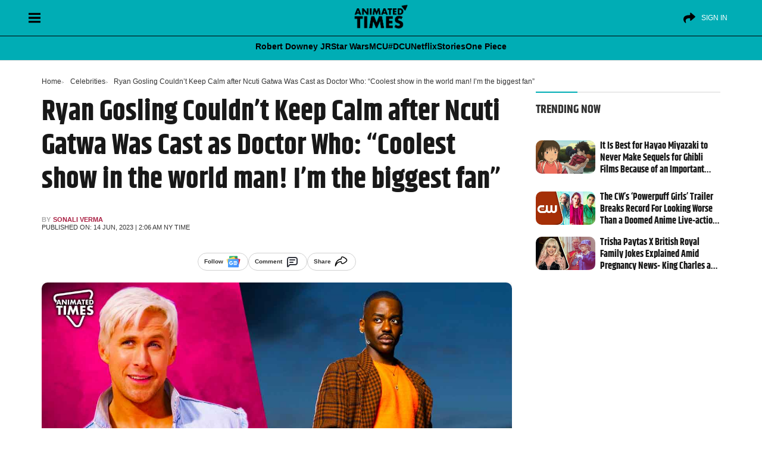

--- FILE ---
content_type: text/html; charset=UTF-8
request_url: https://animatedtimes.com/ryan-gosling-couldnt-keep-calm-after-ncuti-gatwa-was-cast-as-doctor-who-coolest-show-in-the-world-man-im-the-biggest-fan/
body_size: 56895
content:
<!doctype html>
<html id="content" lang="en-US" prefix="og: https://ogp.me/ns#">
<head>      
<meta charset="UTF-8" />
<meta name="viewport" content="width=device-width, initial-scale=1" />
	
   
<!-- Search Engine Optimization by Rank Math PRO - https://rankmath.com/ -->
<title>Ryan Gosling Couldn&#039;t Keep Calm after Ncuti Gatwa Was Cast as Doctor Who: &quot;Coolest show in the world man! I’m the biggest fan&quot;</title>
<style>.flying-press-lazy-bg{background-image:none!important;}</style>
<link rel='preload' href='https://cdn.animatedtimes.com/wp-content/uploads/2024/08/20045347/at-dark-logo.png' as='image' imagesrcset='' imagesizes=''/>
<link rel='preload' href='https://cdn.animatedtimes.com/wp-content/uploads/2023/06/14020446/Ryan-Gosling-Couldnt-Keep-Calm-after-Ncuti-Gatwa-Was-Cast-as-Doctor-Who.jpg' as='image' imagesrcset='' imagesizes=''/>
<link rel='preload' href='https://cdn.animatedtimes.com/wp-content/uploads/2025/03/20045202/the-boy-and-the-heron-spirited-away.jpg' as='image' imagesrcset='https://cdn.animatedtimes.com/wp-content/uploads/2025/03/20045202/the-boy-and-the-heron-spirited-away.jpg 1600w, https://cdn.animatedtimes.com/wp-content/uploads/2025/03/20045202/the-boy-and-the-heron-spirited-away-300x169.jpg 300w, https://cdn.animatedtimes.com/wp-content/uploads/2025/03/20045202/the-boy-and-the-heron-spirited-away-1024x576.jpg 1024w, https://cdn.animatedtimes.com/wp-content/uploads/2025/03/20045202/the-boy-and-the-heron-spirited-away-768x432.jpg 768w, https://cdn.animatedtimes.com/wp-content/uploads/2025/03/20045202/the-boy-and-the-heron-spirited-away-1536x864.jpg 1536w, https://cdn.animatedtimes.com/wp-content/uploads/2025/03/20045202/the-boy-and-the-heron-spirited-away-150x84.jpg 150w' imagesizes='(max-width: 1600px) 100vw, 1600px'/>
<link rel='preload' href='https://cdn.animatedtimes.com/wp-content/uploads/2025/03/07152740/cw-powerpuff-girls.jpg' as='image' imagesrcset='https://cdn.animatedtimes.com/wp-content/uploads/2025/03/07152740/cw-powerpuff-girls.jpg 1600w, https://cdn.animatedtimes.com/wp-content/uploads/2025/03/07152740/cw-powerpuff-girls-300x169.jpg 300w, https://cdn.animatedtimes.com/wp-content/uploads/2025/03/07152740/cw-powerpuff-girls-1024x576.jpg 1024w, https://cdn.animatedtimes.com/wp-content/uploads/2025/03/07152740/cw-powerpuff-girls-768x432.jpg 768w, https://cdn.animatedtimes.com/wp-content/uploads/2025/03/07152740/cw-powerpuff-girls-1536x864.jpg 1536w, https://cdn.animatedtimes.com/wp-content/uploads/2025/03/07152740/cw-powerpuff-girls-150x84.jpg 150w' imagesizes='(max-width: 1600px) 100vw, 1600px'/>
<link rel='preload' href='https://cdn.animatedtimes.com/wp-content/uploads/2025/03/07152045/trisha-paytas-king-charles-queen-elizabeth.jpg' as='image' imagesrcset='https://cdn.animatedtimes.com/wp-content/uploads/2025/03/07152045/trisha-paytas-king-charles-queen-elizabeth.jpg 1600w, https://cdn.animatedtimes.com/wp-content/uploads/2025/03/07152045/trisha-paytas-king-charles-queen-elizabeth-300x169.jpg 300w, https://cdn.animatedtimes.com/wp-content/uploads/2025/03/07152045/trisha-paytas-king-charles-queen-elizabeth-1024x576.jpg 1024w, https://cdn.animatedtimes.com/wp-content/uploads/2025/03/07152045/trisha-paytas-king-charles-queen-elizabeth-768x432.jpg 768w, https://cdn.animatedtimes.com/wp-content/uploads/2025/03/07152045/trisha-paytas-king-charles-queen-elizabeth-1536x864.jpg 1536w, https://cdn.animatedtimes.com/wp-content/uploads/2025/03/07152045/trisha-paytas-king-charles-queen-elizabeth-150x84.jpg 150w' imagesizes='(max-width: 1600px) 100vw, 1600px'/>
<link rel='preload' href='https://animatedtimes.com/wp-content/uploads/wpgtr-ic.woff' as='font' type='font/woff' fetchpriority='high' crossorigin='anonymous'><link rel='preload' href='https://animatedtimes.com/wp-content/themes/News-Blog/public/build/fonts/khand-v8-latin-700.2084d191.woff2' as='font' type='font/woff2' fetchpriority='high' crossorigin='anonymous'><link rel='preload' href='https://animatedtimes.com/wp-content/themes/News-Blog/public/build/fonts/khand-v8-latin-regular.97cbf7cf.woff2' as='font' type='font/woff2' fetchpriority='high' crossorigin='anonymous'>
<style id="flying-press-css">:where(.wp-block-button__link){box-shadow:none;border-radius:9999px;padding:calc(.667em + 2px) calc(1.333em + 2px);text-decoration:none}:root :where(.wp-block-button .wp-block-button__link.is-style-outline),:root :where(.wp-block-button.is-style-outline>.wp-block-button__link){border:2px solid;padding:.667em 1.333em}:root :where(.wp-block-button .wp-block-button__link.is-style-outline:not(.has-text-color)),:root :where(.wp-block-button.is-style-outline>.wp-block-button__link:not(.has-text-color)){color:currentColor}:root :where(.wp-block-button .wp-block-button__link.is-style-outline:not(.has-background)),:root :where(.wp-block-button.is-style-outline>.wp-block-button__link:not(.has-background)){background-color:initial;background-image:none}:where(.wp-block-calendar table:not(.has-background) th){background:#ddd}:where(.wp-block-columns){margin-bottom:1.75em}:where(.wp-block-columns.has-background){padding:1.25em 2.375em}:where(.wp-block-post-comments input[type=submit]){border:none}:where(.wp-block-cover-image:not(.has-text-color)),:where(.wp-block-cover:not(.has-text-color)){color:#fff}:where(.wp-block-cover-image.is-light:not(.has-text-color)),:where(.wp-block-cover.is-light:not(.has-text-color)){color:#000}:root :where(.wp-block-cover h1:not(.has-text-color)),:root :where(.wp-block-cover h2:not(.has-text-color)),:root :where(.wp-block-cover h3:not(.has-text-color)),:root :where(.wp-block-cover h4:not(.has-text-color)),:root :where(.wp-block-cover h5:not(.has-text-color)),:root :where(.wp-block-cover h6:not(.has-text-color)),:root :where(.wp-block-cover p:not(.has-text-color)){color:inherit}:where(.wp-block-file){margin-bottom:1.5em}:where(.wp-block-file__button){border-radius:2em;padding:.5em 1em;display:inline-block}:where(.wp-block-file__button):is(a):active,:where(.wp-block-file__button):is(a):focus,:where(.wp-block-file__button):is(a):hover,:where(.wp-block-file__button):is(a):visited{box-shadow:none;color:#fff;opacity:.85;text-decoration:none}:where(.wp-block-group.wp-block-group-is-layout-constrained){position:relative}:root :where(.wp-block-image.is-style-rounded img,.wp-block-image .is-style-rounded img){border-radius:9999px}@keyframes turn-on-visibility{0%{opacity:0}to{opacity:1}}@keyframes turn-off-visibility{0%{opacity:1;visibility:visible}99%{opacity:0;visibility:visible}to{opacity:0;visibility:hidden}}@keyframes lightbox-zoom-in{0%{transform:translate(calc((-100vw + var(--wp--lightbox-scrollbar-width))/2 + var(--wp--lightbox-initial-left-position)),calc(-50vh + var(--wp--lightbox-initial-top-position)))scale(var(--wp--lightbox-scale))}to{transform:translate(-50%,-50%)scale(1)}}@keyframes lightbox-zoom-out{0%{visibility:visible;transform:translate(-50%,-50%)scale(1)}99%{visibility:visible}to{transform:translate(calc((-100vw + var(--wp--lightbox-scrollbar-width))/2 + var(--wp--lightbox-initial-left-position)),calc(-50vh + var(--wp--lightbox-initial-top-position)))scale(var(--wp--lightbox-scale));visibility:hidden}}:where(.wp-block-latest-comments:not([style*=line-height] .wp-block-latest-comments__comment)){line-height:1.1}:where(.wp-block-latest-comments:not([style*=line-height] .wp-block-latest-comments__comment-excerpt p)){line-height:1.8}:root :where(.wp-block-latest-posts.is-grid){padding:0}:root :where(.wp-block-latest-posts.wp-block-latest-posts__list){padding-left:0}ol,ul{box-sizing:border-box}:root :where(ul.has-background,ol.has-background){padding:1.25em 2.375em}:where(.wp-block-navigation.has-background .wp-block-navigation-item a:not(.wp-element-button)),:where(.wp-block-navigation.has-background .wp-block-navigation-submenu a:not(.wp-element-button)),:where(.wp-block-navigation .wp-block-navigation__submenu-container .wp-block-navigation-item a:not(.wp-element-button)),:where(.wp-block-navigation .wp-block-navigation__submenu-container .wp-block-navigation-submenu a:not(.wp-element-button)),:where(.wp-block-navigation .wp-block-navigation__submenu-container .wp-block-navigation-submenu button.wp-block-navigation-item__content),:where(.wp-block-navigation .wp-block-navigation__submenu-container .wp-block-pages-list__item button.wp-block-navigation-item__content){padding:.5em 1em}@keyframes overlay-menu__fade-in-animation{0%{opacity:0;transform:translateY(.5em)}to{opacity:1;transform:translateY(0)}}:root :where(p.has-background){padding:1.25em 2.375em}:where(p.has-text-color:not(.has-link-color)) a{color:inherit}:where(.wp-block-post-comments-form) input:not([type=submit]),:where(.wp-block-post-comments-form) textarea{border:1px solid #949494;font-family:inherit;font-size:1em}:where(.wp-block-post-comments-form) input:where(:not([type=submit]):not([type=checkbox])),:where(.wp-block-post-comments-form) textarea{padding:calc(.667em + 2px)}:where(.wp-block-post-excerpt){margin-bottom:var(--wp--style--block-gap);margin-top:var(--wp--style--block-gap)}:where(.wp-block-preformatted.has-background){padding:1.25em 2.375em}:where(.wp-block-search__button){border:1px solid #ccc;padding:6px 10px}:where(.wp-block-search__input){font-family:inherit;font-size:inherit;font-style:inherit;font-weight:inherit;letter-spacing:inherit;line-height:inherit;text-transform:inherit}:where(.wp-block-search__button-inside .wp-block-search__inside-wrapper){box-sizing:border-box;border:1px solid #949494;padding:4px}:where(.wp-block-search__button-inside .wp-block-search__inside-wrapper) :where(.wp-block-search__button){padding:4px 8px}:root :where(.wp-block-separator.is-style-dots){text-align:center;height:auto;line-height:1}:root :where(.wp-block-separator.is-style-dots):before{color:currentColor;content:"···";letter-spacing:2em;padding-left:2em;font-family:serif;font-size:1.5em}:root :where(.wp-block-site-logo.is-style-rounded){border-radius:9999px}:root :where(.wp-block-site-title a){color:inherit}:root :where(.wp-block-social-links .wp-social-link a){padding:.25em}:root :where(.wp-block-social-links.is-style-logos-only .wp-social-link a){padding:0}:root :where(.wp-block-social-links.is-style-pill-shape .wp-social-link a){padding-left:.66667em;padding-right:.66667em}:root :where(.wp-block-tag-cloud.is-style-outline){flex-wrap:wrap;gap:1ch;display:flex}:root :where(.wp-block-tag-cloud.is-style-outline a){border:1px solid;margin-right:0;padding:1ch 2ch;font-size:unset!important;text-decoration:none!important}:where(.wp-block-term-description){margin-bottom:var(--wp--style--block-gap);margin-top:var(--wp--style--block-gap)}:where(pre.wp-block-verse){font-family:inherit}.editor-styles-wrapper,.entry-content{counter-reset:footnotes 0}:root{--wp--preset--font-size--normal:16px;--wp--preset--font-size--huge:42px}html :where(.has-border-color){border-style:solid}html :where([style*=border-top-color]){border-top-style:solid}html :where([style*=border-right-color]){border-right-style:solid}html :where([style*=border-bottom-color]){border-bottom-style:solid}html :where([style*=border-left-color]){border-left-style:solid}html :where([style*=border-width]){border-style:solid}html :where([style*=border-top-width]){border-top-style:solid}html :where([style*=border-right-width]){border-right-style:solid}html :where([style*=border-bottom-width]){border-bottom-style:solid}html :where([style*=border-left-width]){border-left-style:solid}html :where(img[class*=wp-image-]){max-width:100%;height:auto}:where(figure){margin:0 0 1em}html :where(.is-position-sticky){--wp-admin--admin-bar--position-offset:var(--wp-admin--admin-bar--height,0px)}@media screen and (width<=600px){html :where(.is-position-sticky){--wp-admin--admin-bar--position-offset:0px}}:root{--fw-primary:#4f46e5;--fw-secondary:#8b5cf6;--fw-success:#10b981;--fw-warning:#f59e0b;--fw-error:#ef4444;--fw-text:#1f2937;--fw-text-light:#6b7280;--fw-background:#fff;--fw-border:#e5e7eb;--fw-hover:#f3f4f6}@keyframes slideDown{0%{opacity:0;transform:translateY(-10px)}to{opacity:1;transform:translateY(0)}}@keyframes fadeIn{0%{opacity:0}to{opacity:1}}@keyframes slideIn{0%{opacity:0;transform:translateY(20px)}to{opacity:1;transform:translateY(0)}}@keyframes scaleIn{0%{opacity:0;transform:scale(.95)}to{opacity:1;transform:scale(1)}}@keyframes barGrow{0%{opacity:0;transform:scaleX(0)}to{opacity:1;transform:scaleX(1)}}@keyframes pulse{0%{opacity:1}50%{opacity:.7}to{opacity:1}}@keyframes slideUp{0%{opacity:0;transform:translateY(20px)}to{opacity:1;transform:translateY(0)}}@keyframes spin{to{transform:rotate(360deg)}}@media (prefers-color-scheme:dark){:root{--fw-text:#f3f4f6;--fw-text-light:#9ca3af;--fw-background:#1f2937;--fw-border:#374151;--fw-hover:#2d3748}}[type=button]:not(:disabled),[type=reset]:not(:disabled),[type=submit]:not(:disabled),button:not(:disabled){cursor:pointer}.comments [class*=col-]{padding-left:8px;padding-right:8px}.alert-danger{color:#721c24;background-color:#f8d7da;border-color:#f5c6cb}.alert{border:1px solid #fff0;border-radius:.25rem;margin-bottom:1rem;padding:.75rem 1.25rem;position:relative}.mb-3,.my-3{margin-bottom:1rem!important}small,.small{font-size:.85rem;font-weight:400;line-height:17px}@-webkit-keyframes spin{0%{transform:rotate(0)}to{transform:rotate(359deg)}}</style><link rel="preload" href="https://animatedtimes.com/wp-content/themes/News-Blog/public/build/fonts/khand-v8-latin-700.2084d191.woff2" as="font" type="font/woff2" crossorigin><link rel="preload" href="https://animatedtimes.com/wp-content/themes/News-Blog/public/build/fonts/khand-v8-latin-regular.97cbf7cf.woff2" as="font" type="font/woff2" crossorigin>
<meta name="description" content="Ryan Gosling had his fan moment when he got to know that his Barbie co-star Ncuti Gatwa is going to feature in Doctor Who as the lead protagonist."/>
<meta name="robots" content="follow, index, max-snippet:-1, max-video-preview:-1, max-image-preview:large"/>
<link rel="canonical" href="https://animatedtimes.com/ryan-gosling-couldnt-keep-calm-after-ncuti-gatwa-was-cast-as-doctor-who-coolest-show-in-the-world-man-im-the-biggest-fan/" />
<meta property="og:locale" content="en_US" />
<meta property="og:type" content="article" />
<meta property="og:title" content="Ryan Gosling Couldn&#039;t Keep Calm after Ncuti Gatwa Was Cast as Doctor Who: &quot;Coolest show in the world man! I’m the biggest fan&quot;" />
<meta property="og:description" content="Ryan Gosling had his fan moment when he got to know that his Barbie co-star Ncuti Gatwa is going to feature in Doctor Who as the lead protagonist." />
<meta property="og:url" content="https://animatedtimes.com/ryan-gosling-couldnt-keep-calm-after-ncuti-gatwa-was-cast-as-doctor-who-coolest-show-in-the-world-man-im-the-biggest-fan/" />
<meta property="og:site_name" content="Animated Times" />
<meta property="article:publisher" content="https://www.facebook.com/animatedtimes" />
<meta property="article:tag" content="Ncuti Gatwa" />
<meta property="article:tag" content="Ryan Gosling" />
<meta property="article:section" content="Celebrities" />
<meta property="og:image" content="https://cdn.animatedtimes.com/wp-content/uploads/2023/06/14020446/Ryan-Gosling-Couldnt-Keep-Calm-after-Ncuti-Gatwa-Was-Cast-as-Doctor-Who.jpg" />
<meta property="og:image:secure_url" content="https://cdn.animatedtimes.com/wp-content/uploads/2023/06/14020446/Ryan-Gosling-Couldnt-Keep-Calm-after-Ncuti-Gatwa-Was-Cast-as-Doctor-Who.jpg" />
<meta property="og:image:width" content="1200" />
<meta property="og:image:height" content="628" />
<meta property="og:image:alt" content="Ryan Gosling Couldn&#039;t Keep Calm after Ncuti Gatwa Was Cast as Doctor Who: &quot;Coolest show in the world man! I’m the biggest fan&quot;" />
<meta property="og:image:type" content="image/jpeg" />
<meta property="article:published_time" content="2023-06-14T02:06:11-04:00" />
<meta name="twitter:card" content="summary_large_image" />
<meta name="twitter:title" content="Ryan Gosling Couldn&#039;t Keep Calm after Ncuti Gatwa Was Cast as Doctor Who: &quot;Coolest show in the world man! I’m the biggest fan&quot;" />
<meta name="twitter:description" content="Ryan Gosling had his fan moment when he got to know that his Barbie co-star Ncuti Gatwa is going to feature in Doctor Who as the lead protagonist." />
<meta name="twitter:site" content="@AnimatedTimesTV" />
<meta name="twitter:creator" content="@AnimatedTimesTV" />
<meta name="twitter:image" content="https://cdn.animatedtimes.com/wp-content/uploads/2023/06/14020446/Ryan-Gosling-Couldnt-Keep-Calm-after-Ncuti-Gatwa-Was-Cast-as-Doctor-Who.jpg" />
<meta name="twitter:label1" content="Written by" />
<meta name="twitter:data1" content="Sonali Verma" />
<meta name="twitter:label2" content="Time to read" />
<meta name="twitter:data2" content="3 minutes" />
<script type="application/ld+json" class="rank-math-schema-pro">{"@context":"https://schema.org","@graph":[{"@type":["NewsMediaOrganization","Organization"],"@id":"https://animatedtimes.com/#organization","name":"Animated Times","url":"https://animatedtimes.com","sameAs":["https://www.facebook.com/animatedtimes","https://twitter.com/AnimatedTimesTV","https://news.google.com/publications/CAAiEJgb3-gxpMhA3dZyOeI8gPYqFAgKIhCYG9_oMaTIQN3WcjniPID2","https://www.youtube.com/@AnimatedTimes","https://www.instagram.com/animatedtimes/","https://pinterest.com/animatedtimes/"],"logo":{"@type":"ImageObject","@id":"https://animatedtimes.com/#logo","url":"https://animatedtimes.com/wp-content/uploads/2023/04/AT-FinalLogo-1.png","contentUrl":"https://animatedtimes.com/wp-content/uploads/2023/04/AT-FinalLogo-1.png","caption":"Animated Times","inLanguage":"en-US","width":"800","height":"450"}},{"@type":"WebSite","@id":"https://animatedtimes.com/#website","url":"https://animatedtimes.com","name":"Animated Times","alternateName":"AnimatedTimes","publisher":{"@id":"https://animatedtimes.com/#organization"},"inLanguage":"en-US"},{"@type":"ImageObject","@id":"https://cdn.animatedtimes.com/wp-content/uploads/2023/06/14020446/Ryan-Gosling-Couldnt-Keep-Calm-after-Ncuti-Gatwa-Was-Cast-as-Doctor-Who.jpg","url":"https://cdn.animatedtimes.com/wp-content/uploads/2023/06/14020446/Ryan-Gosling-Couldnt-Keep-Calm-after-Ncuti-Gatwa-Was-Cast-as-Doctor-Who.jpg","width":"1200","height":"628","caption":"Ryan Gosling Couldn't Keep Calm after Ncuti Gatwa Was Cast as Doctor Who: \"Coolest show in the world man! I\u2019m the biggest fan\"","inLanguage":"en-US"},{"@type":"WebPage","@id":"https://animatedtimes.com/ryan-gosling-couldnt-keep-calm-after-ncuti-gatwa-was-cast-as-doctor-who-coolest-show-in-the-world-man-im-the-biggest-fan/#webpage","url":"https://animatedtimes.com/ryan-gosling-couldnt-keep-calm-after-ncuti-gatwa-was-cast-as-doctor-who-coolest-show-in-the-world-man-im-the-biggest-fan/","name":"Ryan Gosling Couldn&#039;t Keep Calm after Ncuti Gatwa Was Cast as Doctor Who: &quot;Coolest show in the world man! I\u2019m the biggest fan&quot;","datePublished":"2023-06-14T02:06:11-04:00","dateModified":"2023-06-14T02:06:11-04:00","isPartOf":{"@id":"https://animatedtimes.com/#website"},"primaryImageOfPage":{"@id":"https://cdn.animatedtimes.com/wp-content/uploads/2023/06/14020446/Ryan-Gosling-Couldnt-Keep-Calm-after-Ncuti-Gatwa-Was-Cast-as-Doctor-Who.jpg"},"inLanguage":"en-US"},{"@type":"Person","@id":"https://animatedtimes.com/author/sonali-verma/","name":"Sonali Verma","url":"https://animatedtimes.com/author/sonali-verma/","image":{"@type":"ImageObject","@id":"https://secure.gravatar.com/avatar/7bf14cc3dd33be285e3f773ce0399f10?s=96&amp;d=mm&amp;r=g","url":"https://secure.gravatar.com/avatar/7bf14cc3dd33be285e3f773ce0399f10?s=96&amp;d=mm&amp;r=g","caption":"Sonali Verma","inLanguage":"en-US"},"sameAs":["https://www.linkedin.com/in/sonali-verma-927535237","https://in.pinterest.com/sonaaalii/","https://www.instagram.com/verma_sonali22/"],"worksFor":{"@id":"https://animatedtimes.com/#organization"}},{"@type":"NewsArticle","headline":"Ryan Gosling Couldn&#039;t Keep Calm after Ncuti Gatwa Was Cast as Doctor Who: &quot;Coolest show in the","keywords":"ryan gosling","datePublished":"2023-06-14T02:06:11-04:00","dateModified":"2023-06-14T02:06:11-04:00","articleSection":"Celebrities, Celebrity News","author":{"@id":"https://animatedtimes.com/author/sonali-verma/","name":"Sonali Verma"},"publisher":{"@id":"https://animatedtimes.com/#organization"},"description":"Ryan Gosling had his fan moment when he got to know that his Barbie co-star Ncuti Gatwa is going to feature in Doctor Who as the lead protagonist.","name":"Ryan Gosling Couldn&#039;t Keep Calm after Ncuti Gatwa Was Cast as Doctor Who: &quot;Coolest show in the","@id":"https://animatedtimes.com/ryan-gosling-couldnt-keep-calm-after-ncuti-gatwa-was-cast-as-doctor-who-coolest-show-in-the-world-man-im-the-biggest-fan/#richSnippet","isPartOf":{"@id":"https://animatedtimes.com/ryan-gosling-couldnt-keep-calm-after-ncuti-gatwa-was-cast-as-doctor-who-coolest-show-in-the-world-man-im-the-biggest-fan/#webpage"},"image":{"@id":"https://cdn.animatedtimes.com/wp-content/uploads/2023/06/14020446/Ryan-Gosling-Couldnt-Keep-Calm-after-Ncuti-Gatwa-Was-Cast-as-Doctor-Who.jpg"},"inLanguage":"en-US","mainEntityOfPage":{"@id":"https://animatedtimes.com/ryan-gosling-couldnt-keep-calm-after-ncuti-gatwa-was-cast-as-doctor-who-coolest-show-in-the-world-man-im-the-biggest-fan/#webpage"}}]}</script>
<!-- /Rank Math WordPress SEO plugin -->

<link rel='stylesheet' id='wp-block-library-css' type='text/css' media='all'  data-href="https://animatedtimes.com/wp-content/cache/flying-press/319580d7d894.style.min.css"/>
<style id='classic-theme-styles-inline-css' type='text/css'>
/*! This file is auto-generated */
.wp-block-button__link{color:#fff;background-color:#32373c;border-radius:9999px;box-shadow:none;text-decoration:none;padding:calc(.667em + 2px) calc(1.333em + 2px);font-size:1.125em}.wp-block-file__button{background:#32373c;color:#fff;text-decoration:none}
</style>
<style id='global-styles-inline-css' type='text/css'>
:root{--wp--preset--aspect-ratio--square: 1;--wp--preset--aspect-ratio--4-3: 4/3;--wp--preset--aspect-ratio--3-4: 3/4;--wp--preset--aspect-ratio--3-2: 3/2;--wp--preset--aspect-ratio--2-3: 2/3;--wp--preset--aspect-ratio--16-9: 16/9;--wp--preset--aspect-ratio--9-16: 9/16;--wp--preset--color--black: #000000;--wp--preset--color--cyan-bluish-gray: #abb8c3;--wp--preset--color--white: #ffffff;--wp--preset--color--pale-pink: #f78da7;--wp--preset--color--vivid-red: #cf2e2e;--wp--preset--color--luminous-vivid-orange: #ff6900;--wp--preset--color--luminous-vivid-amber: #fcb900;--wp--preset--color--light-green-cyan: #7bdcb5;--wp--preset--color--vivid-green-cyan: #00d084;--wp--preset--color--pale-cyan-blue: #8ed1fc;--wp--preset--color--vivid-cyan-blue: #0693e3;--wp--preset--color--vivid-purple: #9b51e0;--wp--preset--gradient--vivid-cyan-blue-to-vivid-purple: linear-gradient(135deg,rgba(6,147,227,1) 0%,rgb(155,81,224) 100%);--wp--preset--gradient--light-green-cyan-to-vivid-green-cyan: linear-gradient(135deg,rgb(122,220,180) 0%,rgb(0,208,130) 100%);--wp--preset--gradient--luminous-vivid-amber-to-luminous-vivid-orange: linear-gradient(135deg,rgba(252,185,0,1) 0%,rgba(255,105,0,1) 100%);--wp--preset--gradient--luminous-vivid-orange-to-vivid-red: linear-gradient(135deg,rgba(255,105,0,1) 0%,rgb(207,46,46) 100%);--wp--preset--gradient--very-light-gray-to-cyan-bluish-gray: linear-gradient(135deg,rgb(238,238,238) 0%,rgb(169,184,195) 100%);--wp--preset--gradient--cool-to-warm-spectrum: linear-gradient(135deg,rgb(74,234,220) 0%,rgb(151,120,209) 20%,rgb(207,42,186) 40%,rgb(238,44,130) 60%,rgb(251,105,98) 80%,rgb(254,248,76) 100%);--wp--preset--gradient--blush-light-purple: linear-gradient(135deg,rgb(255,206,236) 0%,rgb(152,150,240) 100%);--wp--preset--gradient--blush-bordeaux: linear-gradient(135deg,rgb(254,205,165) 0%,rgb(254,45,45) 50%,rgb(107,0,62) 100%);--wp--preset--gradient--luminous-dusk: linear-gradient(135deg,rgb(255,203,112) 0%,rgb(199,81,192) 50%,rgb(65,88,208) 100%);--wp--preset--gradient--pale-ocean: linear-gradient(135deg,rgb(255,245,203) 0%,rgb(182,227,212) 50%,rgb(51,167,181) 100%);--wp--preset--gradient--electric-grass: linear-gradient(135deg,rgb(202,248,128) 0%,rgb(113,206,126) 100%);--wp--preset--gradient--midnight: linear-gradient(135deg,rgb(2,3,129) 0%,rgb(40,116,252) 100%);--wp--preset--font-size--small: 13px;--wp--preset--font-size--medium: 20px;--wp--preset--font-size--large: 36px;--wp--preset--font-size--x-large: 42px;--wp--preset--spacing--20: 0.44rem;--wp--preset--spacing--30: 0.67rem;--wp--preset--spacing--40: 1rem;--wp--preset--spacing--50: 1.5rem;--wp--preset--spacing--60: 2.25rem;--wp--preset--spacing--70: 3.38rem;--wp--preset--spacing--80: 5.06rem;--wp--preset--shadow--natural: 6px 6px 9px rgba(0, 0, 0, 0.2);--wp--preset--shadow--deep: 12px 12px 50px rgba(0, 0, 0, 0.4);--wp--preset--shadow--sharp: 6px 6px 0px rgba(0, 0, 0, 0.2);--wp--preset--shadow--outlined: 6px 6px 0px -3px rgba(255, 255, 255, 1), 6px 6px rgba(0, 0, 0, 1);--wp--preset--shadow--crisp: 6px 6px 0px rgba(0, 0, 0, 1);}:where(.is-layout-flex){gap: 0.5em;}:where(.is-layout-grid){gap: 0.5em;}body .is-layout-flex{display: flex;}.is-layout-flex{flex-wrap: wrap;align-items: center;}.is-layout-flex > :is(*, div){margin: 0;}body .is-layout-grid{display: grid;}.is-layout-grid > :is(*, div){margin: 0;}:where(.wp-block-columns.is-layout-flex){gap: 2em;}:where(.wp-block-columns.is-layout-grid){gap: 2em;}:where(.wp-block-post-template.is-layout-flex){gap: 1.25em;}:where(.wp-block-post-template.is-layout-grid){gap: 1.25em;}.has-black-color{color: var(--wp--preset--color--black) !important;}.has-cyan-bluish-gray-color{color: var(--wp--preset--color--cyan-bluish-gray) !important;}.has-white-color{color: var(--wp--preset--color--white) !important;}.has-pale-pink-color{color: var(--wp--preset--color--pale-pink) !important;}.has-vivid-red-color{color: var(--wp--preset--color--vivid-red) !important;}.has-luminous-vivid-orange-color{color: var(--wp--preset--color--luminous-vivid-orange) !important;}.has-luminous-vivid-amber-color{color: var(--wp--preset--color--luminous-vivid-amber) !important;}.has-light-green-cyan-color{color: var(--wp--preset--color--light-green-cyan) !important;}.has-vivid-green-cyan-color{color: var(--wp--preset--color--vivid-green-cyan) !important;}.has-pale-cyan-blue-color{color: var(--wp--preset--color--pale-cyan-blue) !important;}.has-vivid-cyan-blue-color{color: var(--wp--preset--color--vivid-cyan-blue) !important;}.has-vivid-purple-color{color: var(--wp--preset--color--vivid-purple) !important;}.has-black-background-color{background-color: var(--wp--preset--color--black) !important;}.has-cyan-bluish-gray-background-color{background-color: var(--wp--preset--color--cyan-bluish-gray) !important;}.has-white-background-color{background-color: var(--wp--preset--color--white) !important;}.has-pale-pink-background-color{background-color: var(--wp--preset--color--pale-pink) !important;}.has-vivid-red-background-color{background-color: var(--wp--preset--color--vivid-red) !important;}.has-luminous-vivid-orange-background-color{background-color: var(--wp--preset--color--luminous-vivid-orange) !important;}.has-luminous-vivid-amber-background-color{background-color: var(--wp--preset--color--luminous-vivid-amber) !important;}.has-light-green-cyan-background-color{background-color: var(--wp--preset--color--light-green-cyan) !important;}.has-vivid-green-cyan-background-color{background-color: var(--wp--preset--color--vivid-green-cyan) !important;}.has-pale-cyan-blue-background-color{background-color: var(--wp--preset--color--pale-cyan-blue) !important;}.has-vivid-cyan-blue-background-color{background-color: var(--wp--preset--color--vivid-cyan-blue) !important;}.has-vivid-purple-background-color{background-color: var(--wp--preset--color--vivid-purple) !important;}.has-black-border-color{border-color: var(--wp--preset--color--black) !important;}.has-cyan-bluish-gray-border-color{border-color: var(--wp--preset--color--cyan-bluish-gray) !important;}.has-white-border-color{border-color: var(--wp--preset--color--white) !important;}.has-pale-pink-border-color{border-color: var(--wp--preset--color--pale-pink) !important;}.has-vivid-red-border-color{border-color: var(--wp--preset--color--vivid-red) !important;}.has-luminous-vivid-orange-border-color{border-color: var(--wp--preset--color--luminous-vivid-orange) !important;}.has-luminous-vivid-amber-border-color{border-color: var(--wp--preset--color--luminous-vivid-amber) !important;}.has-light-green-cyan-border-color{border-color: var(--wp--preset--color--light-green-cyan) !important;}.has-vivid-green-cyan-border-color{border-color: var(--wp--preset--color--vivid-green-cyan) !important;}.has-pale-cyan-blue-border-color{border-color: var(--wp--preset--color--pale-cyan-blue) !important;}.has-vivid-cyan-blue-border-color{border-color: var(--wp--preset--color--vivid-cyan-blue) !important;}.has-vivid-purple-border-color{border-color: var(--wp--preset--color--vivid-purple) !important;}.has-vivid-cyan-blue-to-vivid-purple-gradient-background{background: var(--wp--preset--gradient--vivid-cyan-blue-to-vivid-purple) !important;}.has-light-green-cyan-to-vivid-green-cyan-gradient-background{background: var(--wp--preset--gradient--light-green-cyan-to-vivid-green-cyan) !important;}.has-luminous-vivid-amber-to-luminous-vivid-orange-gradient-background{background: var(--wp--preset--gradient--luminous-vivid-amber-to-luminous-vivid-orange) !important;}.has-luminous-vivid-orange-to-vivid-red-gradient-background{background: var(--wp--preset--gradient--luminous-vivid-orange-to-vivid-red) !important;}.has-very-light-gray-to-cyan-bluish-gray-gradient-background{background: var(--wp--preset--gradient--very-light-gray-to-cyan-bluish-gray) !important;}.has-cool-to-warm-spectrum-gradient-background{background: var(--wp--preset--gradient--cool-to-warm-spectrum) !important;}.has-blush-light-purple-gradient-background{background: var(--wp--preset--gradient--blush-light-purple) !important;}.has-blush-bordeaux-gradient-background{background: var(--wp--preset--gradient--blush-bordeaux) !important;}.has-luminous-dusk-gradient-background{background: var(--wp--preset--gradient--luminous-dusk) !important;}.has-pale-ocean-gradient-background{background: var(--wp--preset--gradient--pale-ocean) !important;}.has-electric-grass-gradient-background{background: var(--wp--preset--gradient--electric-grass) !important;}.has-midnight-gradient-background{background: var(--wp--preset--gradient--midnight) !important;}.has-small-font-size{font-size: var(--wp--preset--font-size--small) !important;}.has-medium-font-size{font-size: var(--wp--preset--font-size--medium) !important;}.has-large-font-size{font-size: var(--wp--preset--font-size--large) !important;}.has-x-large-font-size{font-size: var(--wp--preset--font-size--x-large) !important;}
:where(.wp-block-post-template.is-layout-flex){gap: 1.25em;}:where(.wp-block-post-template.is-layout-grid){gap: 1.25em;}
:where(.wp-block-columns.is-layout-flex){gap: 2em;}:where(.wp-block-columns.is-layout-grid){gap: 2em;}
:root :where(.wp-block-pullquote){font-size: 1.5em;line-height: 1.6;}
</style>
<link rel='stylesheet' id='fw-quizzes-json-auto-css-css' type='text/css' media='all'  data-href="https://animatedtimes.com/wp-content/cache/flying-press/bbbc94cf598d.frontend.css"/>
<link rel='stylesheet' id='account-style.css-css' type='text/css' media='all'  data-href="https://animatedtimes.com/wp-content/cache/flying-press/161a7b4ee751.comments.css"/>
<script type="pmdelayedscript" src="https://animatedtimes.com/wp-includes/js/jquery/jquery.min.js?ver=826eb77e86b0" id="jquery-core-js" data-perfmatters-type="text/javascript" data-cfasync="false" data-no-optimize="1" data-no-defer="1" data-no-minify="1"></script>
<script type="pmdelayedscript" src="https://animatedtimes.com/wp-includes/js/jquery/jquery-migrate.min.js?ver=9ffeb32e2d9e" id="jquery-migrate-js" data-perfmatters-type="text/javascript" data-cfasync="false" data-no-optimize="1" data-no-defer="1" data-no-minify="1"></script>
<link rel="https://api.w.org/" href="https://animatedtimes.com/wp-json/" /><link rel="alternate" title="JSON" type="application/json" href="https://animatedtimes.com/wp-json/wp/v2/posts/204081" /><link rel="alternate" title="oEmbed (JSON)" type="application/json+oembed" href="https://animatedtimes.com/wp-json/oembed/1.0/embed?url=https%3A%2F%2Fanimatedtimes.com%2Fryan-gosling-couldnt-keep-calm-after-ncuti-gatwa-was-cast-as-doctor-who-coolest-show-in-the-world-man-im-the-biggest-fan%2F" />
<link rel="alternate" title="oEmbed (XML)" type="text/xml+oembed" href="https://animatedtimes.com/wp-json/oembed/1.0/embed?url=https%3A%2F%2Fanimatedtimes.com%2Fryan-gosling-couldnt-keep-calm-after-ncuti-gatwa-was-cast-as-doctor-who-coolest-show-in-the-world-man-im-the-biggest-fan%2F&#038;format=xml" />
<script src="https://animatedtimes.com/wp-content/plugins/perfmatters/vendor/fastclick/pmfastclick.min.js?ver=a0fc6c24d1f3" defer></script><script>"addEventListener"in document&&document.addEventListener("DOMContentLoaded",function(){FastClick.attach(document.body)},!1);</script><link rel="icon" href="https://cdn.animatedtimes.com/wp-content/uploads/2023/08/23174448/cropped-Animated-Times-Logo-Versions-05-32x32.png" sizes="32x32" />
<link rel="icon" href="https://cdn.animatedtimes.com/wp-content/uploads/2023/08/23174448/cropped-Animated-Times-Logo-Versions-05-192x192.png" sizes="192x192" />
<link rel="apple-touch-icon" href="https://cdn.animatedtimes.com/wp-content/uploads/2023/08/23174448/cropped-Animated-Times-Logo-Versions-05-180x180.png" />
<meta name="msapplication-TileImage" content="https://cdn.animatedtimes.com/wp-content/uploads/2023/08/23174448/cropped-Animated-Times-Logo-Versions-05-270x270.png" />
		<style type="text/css" id="wp-custom-css">
			:root{
	--wpgtrGlobalColor: #00ADB5;
	--wpgtrSecondaryColor: #000000;
}

.w-article .heading_meta .w-author a{
color: #a91f42!important;
}


@media screen and (prefers-color-scheme: dark){
.w-article .heading_meta .w-author a {
    color: #00adb5!important;
	}}

@media screen and (max-width: 486px){
.w-article{
	padding: 0 10px!important;
}}

nav.padding-60.wrapper.subnav-navigation li.subnav-elements.icon{
	color: #000!important;
}
.wp-caption{
	max-width: 99.0499%!important;
	width: 100%;
}
@media screen and (prefers-color-scheme: dark) {
    .wrapper.subnav-navigation {
        background: var(--wpgtrGlobalColor)!important;
    }

.post_keypoints{
		background: #212121 !important;
		color: #fff!important;
	}

.kpTitle{
		background: #333!important;
	}
}

.subnav-elements:not(.menu-trending) a{
	border-bottom: transparent!important; font-weight: 800;
}

@media screen and (min-width: 468px){
.header-nav.subnav-menu{
	place-content: center!important;
}}

.post_keypoints{
	display: block; background: #eaeaea; border-bottom-left-radius: 20px; border-bottom-right-radius: 20px; padding-bottom: 10px; padding-top: 10px; margin-bottom: 20px;
}

li.keypoint{
	font-size: 16px!important;
	text-align: left!important; font-weight: 500!important;
	line-height: 1.2; margin-left: 15px; margin-bottom: 10px!important; padding-left: 10px;
}

ul.keypoint li, .article-body table ul li, .article-body>div>ul li{
	margin-bottom: 5px!important;
}

li.keypoint::marker{
content: "\25AA";
    color: var(--wpgtrGlobalColor)!important;
    font-weight: 700;
    display: inline-block !important;
    width: 1.5em!important;
    padding-right: 15px!important;
}

.kpTitle{
	font-weight: 900; background: #111; color: #fff; font-size: 20px; text-align: left; padding: 15px; border-top-left-radius: 10px; border-top-right-radius: 10px; padding-bottom: 10px;
}

.subnav-elements:not(.menu-trending) a:hover{
	transform: scale(1.1);
color: #000!important;}

.relatedlinker {
  display: flex;
  grid-gap: 0.75rem;
  position: relative;
  vertical-align: middle;
  padding: 0.75rem 0 0.5rem;
  background-image: none;
  margin-bottom: 20px;
}

.relatedlinker img {
  flex: none;
  width: 35% !important;
  max-width: 35%;
  border-radius: 5px;
  margin-bottom: 0;
  aspect-ratio: 16/9;
}
.relatedlinker h5 a {
  color: #fff;
}

.related-title-overlay {
  position: absolute;
  bottom: 7px;
  left: 0;
  overflow: hidden;
  color: #000;
  background: var(--wpgtrGlobalColor);
  padding: 0px 5px;
  font-size: 0.9rem;
  font-weight: bold;
  border-radius: 0 8px 0px 0;
}

.relatedlinker h5,
.relatedlinker h5 a {
  vertical-align: middle;
  margin: auto;
  font-size: 18px;
  -webkit-font-smoothing: antialiased;
  color: #000;
  font-weight: bold;
  font-family: Verdana;
  border-radius: 10px;
  -webkit-line-clamp: 3 !important;
  -webkit-box-orient: vertical !important;
  display: -webkit-box !important;
  white-space: normal !important;
  overflow: hidden !important;
  line-height: 1.5;
}


.relatedlinks{
	border-left: 10px solid var(--wpgtrGlobalColor);
    padding: 20px;
    color: #000;
    font-size: 18px;
    margin: 15px auto;
}

@media (prefers-color-scheme: dark){
	.relatedlinks, .relatedlinker h5, .relatedlinker h5 a{
		color: #fff;
	}}

@media screen and (min-width:786px){
.article-body figcaption{
	font-size: 1rem!important; font-weight: 500! important;
	
	}}

@media screen and (max-width: 767px){
	.article-body figcaption{	font-size: 1.4em!important; font-weight: 500!important;
	}}
.article-body figcaption{
	text-shadow: none!important;
}
.article-body figcaption{
	color: #000!important;
}

@media screen and (prefers-color-scheme:dark){

.article-body figcaption{
	color: #fff!important;}}

.relatedlinks a:hover, .relatedlinks a:focus {
	color: var(--wpgtrGlobalColor);
}

.suggested {
    color: #ff6e94;
    margin-bottom: 12px;
    font-weight: bold;
}

.relatedlinks a{
	    display: flex;
    align-items: center;
    justify-content: flex-start;
    font-size: 17px;
    color: #fff;
    font-weight: 600;
    text-transform: capitalize;
    line-height: 1.6;
    -webkit-line-clamp: 3!important;
    -webkit-box-orient: vertical !important;
    display: -webkit-box !important;
    white-space: normal !important;
    overflow: hidden !important;
}

span.meta_txt.reviewed-by.lighter:before{
	content: '|';
	margin: 0px 4px;
}

@font-face {
  font-family: wpgtr-ic;
  src: url(https://animatedtimes.com/wp-content/uploads/wpgtr-ic.woff);
}

.wp-block-gallery.has-nested-images figure.wp-block-image figcaption{
	position: relative!important;
}
blockquote{
	  box-shadow: 0 2px 52px #00adb517!important;
    padding: 49px 2% 1rem !important;
    margin: 50px auto !important;
    text-align: center;
    white-space-collapse: preserve;
    position: relative;

}

blockquote:before, blockquote:after{
	  font-family: wpgtr-ic !important;
    vertical-align: bottom;
	  color: var(--wpgtrGlobalColor);
    cursor: default;
    font: 40px / 1 serif;
    z-index: -1;
    position: absolute;
    display: block;
    width: 100%;
    opacity: .240 !important;
}


blockquote:before {
    content: '\e901';
    left: 0px !important; top: 0;
	  text-align: left;
}

blockquote:after {
    content: '\e900'; bottom: 0;
	right: 0px!important; text-align: right;
}

.at_author_content p{
	white-space-collapse: preserve-breaks!important;
}
		</style>
		<meta name="google-site-verification" content="uKjkG0hi-DlaZ5iZby2rhP_hdjgje_9nFKmMCVZ7rzo"/>
<meta name='dmca-site-verification' content='b1oxQlpDUU5PVmViVFNyb1ltZWg5Y1B3aGlLeTJTM2psclBQeDczaW9qOD01'/>
<meta name="google-site-verification" content="ITfrB5NSh3Mh1pNgN-h8mMdKp-wNfAF6UMXY8WSek6s"/>
<meta name="google-site-verification" content="hVuLW76dljwwoqMLxyqazy7D46ICkU894fsoEHw4Bg0"/>
<meta name="google-site-verification" content="ygblPREtfUBr5uAxPIp3kOv18eu6w2pUlb4fnB4P2q4"/>
<meta property="fb:pages" content="1294920287242312"/>
<meta name="p:domain_verify" content="f06a7a9859b28592915807007c5e8f24"/>

<script async src="https://pagead2.googlesyndication.com/pagead/js/adsbygoogle.js?client=ca-pub-6025599807024068" crossorigin="anonymous" type="pmdelayedscript" data-cfasync="false" data-no-optimize="1" data-no-defer="1" data-no-minify="1"></script>
     
<script data-cfasync="false" language="javascript" async referrerpolicy="no-referrer-when-downgrade" src="https://udmserve.net/udm/img.fetch?sid=19893;tid=1;ev=1;dt=8;" type="pmdelayedscript" data-no-optimize="1" data-no-defer="1" data-no-minify="1"></script>


<script type="pmdelayedscript" async="true" data-perfmatters-type="text/javascript" data-cfasync="false" data-no-optimize="1" data-no-defer="1" data-no-minify="1">
(function() {
  var host = window.location.hostname;
  var element = document.createElement('script');
  var firstScript = document.getElementsByTagName('script')[0];
  var url = 'https://cmp.inmobi.com'
    .concat('/choice/', 'Ckn_ngEbCmKe5', '/', host, '/choice.js?tag_version=V3');
  var uspTries = 0;
  var uspTriesLimit = 3;
  element.async = true;
  element.type = 'text/javascript';
  element.src = url;

  firstScript.parentNode.insertBefore(element, firstScript);

  function makeStub() {
    var TCF_LOCATOR_NAME = '__tcfapiLocator';
    var queue = [];
    var win = window;
    var cmpFrame;

    function addFrame() {
      var doc = win.document;
      var otherCMP = !!(win.frames[TCF_LOCATOR_NAME]);

      if (!otherCMP) {
        if (doc.body) {
          var iframe = doc.createElement('iframe');

          iframe.style.cssText = 'display:none';
          iframe.name = TCF_LOCATOR_NAME;
          doc.body.appendChild(iframe);
        } else {
          setTimeout(addFrame, 5);
        }
      }
      return !otherCMP;
    }

    function tcfAPIHandler() {
      var gdprApplies;
      var args = arguments;

      if (!args.length) {
        return queue;
      } else if (args[0] === 'setGdprApplies') {
        if (
          args.length > 3 &&
          args[2] === 2 &&
          typeof args[3] === 'boolean'
        ) {
          gdprApplies = args[3];
          if (typeof args[2] === 'function') {
            args[2]('set', true);
          }
        }
      } else if (args[0] === 'ping') {
        var retr = {
          gdprApplies: gdprApplies,
          cmpLoaded: false,
          cmpStatus: 'stub'
        };

        if (typeof args[2] === 'function') {
          args[2](retr);
        }
      } else {
        if(args[0] === 'init' && typeof args[3] === 'object') {
          args[3] = Object.assign(args[3], { tag_version: 'V3' });
        }
        queue.push(args);
      }
    }

    function postMessageEventHandler(event) {
      var msgIsString = typeof event.data === 'string';
      var json = {};

      try {
        if (msgIsString) {
          json = JSON.parse(event.data);
        } else {
          json = event.data;
        }
      } catch (ignore) {}

      var payload = json.__tcfapiCall;

      if (payload) {
        window.__tcfapi(
          payload.command,
          payload.version,
          function(retValue, success) {
            var returnMsg = {
              __tcfapiReturn: {
                returnValue: retValue,
                success: success,
                callId: payload.callId
              }
            };
            if (msgIsString) {
              returnMsg = JSON.stringify(returnMsg);
            }
            if (event && event.source && event.source.postMessage) {
              event.source.postMessage(returnMsg, '*');
            }
          },
          payload.parameter
        );
      }
    }

    while (win) {
      try {
        if (win.frames[TCF_LOCATOR_NAME]) {
          cmpFrame = win;
          break;
        }
      } catch (ignore) {}

      if (win === window.top) {
        break;
      }
      win = win.parent;
    }
    if (!cmpFrame) {
      addFrame();
      win.__tcfapi = tcfAPIHandler;
      win.addEventListener('message', postMessageEventHandler, false);
    }
  };

  makeStub();

  function makeGppStub() {
    const CMP_ID = 10;
    const SUPPORTED_APIS = [
      '2:tcfeuv2',
      '6:uspv1',
      '7:usnatv1',
      '8:usca',
      '9:usvav1',
      '10:uscov1',
      '11:usutv1',
      '12:usctv1'
    ];

    window.__gpp_addFrame = function (n) {
      if (!window.frames[n]) {
        if (document.body) {
          var i = document.createElement("iframe");
          i.style.cssText = "display:none";
          i.name = n;
          document.body.appendChild(i);
        } else {
          window.setTimeout(window.__gpp_addFrame, 10, n);
        }
      }
    };
    window.__gpp_stub = function () {
      var b = arguments;
      __gpp.queue = __gpp.queue || [];
      __gpp.events = __gpp.events || [];

      if (!b.length || (b.length == 1 && b[0] == "queue")) {
        return __gpp.queue;
      }

      if (b.length == 1 && b[0] == "events") {
        return __gpp.events;
      }

      var cmd = b[0];
      var clb = b.length > 1 ? b[1] : null;
      var par = b.length > 2 ? b[2] : null;
      if (cmd === "ping") {
        clb(
          {
            gppVersion: "1.1", // must be “Version.Subversion”, current: “1.1”
            cmpStatus: "stub", // possible values: stub, loading, loaded, error
            cmpDisplayStatus: "hidden", // possible values: hidden, visible, disabled
            signalStatus: "not ready", // possible values: not ready, ready
            supportedAPIs: SUPPORTED_APIS, // list of supported APIs
            cmpId: CMP_ID, // IAB assigned CMP ID, may be 0 during stub/loading
            sectionList: [],
            applicableSections: [-1],
            gppString: "",
            parsedSections: {},
          },
          true
        );
      } else if (cmd === "addEventListener") {
        if (!("lastId" in __gpp)) {
          __gpp.lastId = 0;
        }
        __gpp.lastId++;
        var lnr = __gpp.lastId;
        __gpp.events.push({
          id: lnr,
          callback: clb,
          parameter: par,
        });
        clb(
          {
            eventName: "listenerRegistered",
            listenerId: lnr, // Registered ID of the listener
            data: true, // positive signal
            pingData: {
              gppVersion: "1.1", // must be “Version.Subversion”, current: “1.1”
              cmpStatus: "stub", // possible values: stub, loading, loaded, error
              cmpDisplayStatus: "hidden", // possible values: hidden, visible, disabled
              signalStatus: "not ready", // possible values: not ready, ready
              supportedAPIs: SUPPORTED_APIS, // list of supported APIs
              cmpId: CMP_ID, // list of supported APIs
              sectionList: [],
              applicableSections: [-1],
              gppString: "",
              parsedSections: {},
            },
          },
          true
        );
      } else if (cmd === "removeEventListener") {
        var success = false;
        for (var i = 0; i < __gpp.events.length; i++) {
          if (__gpp.events[i].id == par) {
            __gpp.events.splice(i, 1);
            success = true;
            break;
          }
        }
        clb(
          {
            eventName: "listenerRemoved",
            listenerId: par, // Registered ID of the listener
            data: success, // status info
            pingData: {
              gppVersion: "1.1", // must be “Version.Subversion”, current: “1.1”
              cmpStatus: "stub", // possible values: stub, loading, loaded, error
              cmpDisplayStatus: "hidden", // possible values: hidden, visible, disabled
              signalStatus: "not ready", // possible values: not ready, ready
              supportedAPIs: SUPPORTED_APIS, // list of supported APIs
              cmpId: CMP_ID, // CMP ID
              sectionList: [],
              applicableSections: [-1],
              gppString: "",
              parsedSections: {},
            },
          },
          true
        );
      } else if (cmd === "hasSection") {
        clb(false, true);
      } else if (cmd === "getSection" || cmd === "getField") {
        clb(null, true);
      }
      //queue all other commands
      else {
        __gpp.queue.push([].slice.apply(b));
      }
    };
    window.__gpp_msghandler = function (event) {
      var msgIsString = typeof event.data === "string";
      try {
        var json = msgIsString ? JSON.parse(event.data) : event.data;
      } catch (e) {
        var json = null;
      }
      if (typeof json === "object" && json !== null && "__gppCall" in json) {
        var i = json.__gppCall;
        window.__gpp(
          i.command,
          function (retValue, success) {
            var returnMsg = {
              __gppReturn: {
                returnValue: retValue,
                success: success,
                callId: i.callId,
              },
            };
            event.source.postMessage(msgIsString ? JSON.stringify(returnMsg) : returnMsg, "*");
          },
          "parameter" in i ? i.parameter : null,
          "version" in i ? i.version : "1.1"
        );
      }
    };
    if (!("__gpp" in window) || typeof window.__gpp !== "function") {
      window.__gpp = window.__gpp_stub;
      window.addEventListener("message", window.__gpp_msghandler, false);
      window.__gpp_addFrame("__gppLocator");
    }
  };

  makeGppStub();

  var uspStubFunction = function() {
    var arg = arguments;
    if (typeof window.__uspapi !== uspStubFunction) {
      setTimeout(function() {
        if (typeof window.__uspapi !== 'undefined') {
          window.__uspapi.apply(window.__uspapi, arg);
        }
      }, 500);
    }
  };

  var checkIfUspIsReady = function() {
    uspTries++;
    if (window.__uspapi === uspStubFunction && uspTries < uspTriesLimit) {
      console.warn('USP is not accessible');
    } else {
      clearInterval(uspInterval);
    }
  };

  if (typeof window.__uspapi === 'undefined') {
    window.__uspapi = uspStubFunction;
    var uspInterval = setInterval(checkIfUspIsReady, 6000);
  }
})();
</script>
<script type="pmdelayedscript" data-cfasync="false" data-no-optimize="1" data-no-defer="1" data-no-minify="1">
function ai_wait_for_functions(){function a(b,c){"undefined"!==typeof ai_functions?b(ai_functions):5E3<=Date.now()-d?c(Error("AI FUNCTIONS NOT LOADED")):setTimeout(a.bind(this,b,c),50)}var d=Date.now();return new Promise(a)};
</script>
   <style>

@font-face {
   font-family: Khand;
   font-style: normal;
   font-weight: 400;
   font-display: swap;
   src: local("Khand Regular"), local("Khand-Regular"), url(https://animatedtimes.com/wp-content/themes/News-Blog/public/build/fonts/khand-v8-latin-regular.97cbf7cf.woff2) format("woff2"), url(https://animatedtimes.com/wp-content/themes/News-Blog/public/build/fonts/khand-v8-latin-regular.1668e18c.woff) format("woff")
}

@font-face {
   font-family: Khand;
   font-style: normal;
   font-weight: 700;
   font-display: swap;
   src: local("Khand Bold"), local("Khand-Bold"), url(https://animatedtimes.com/wp-content/themes/News-Blog/public/build/fonts/khand-v8-latin-700.2084d191.woff2) format("woff2"), url(https://animatedtimes.com/wp-content/themes/News-Blog/public/build/fonts/khand-v8-latin-700.bdc50d9f.woff) format("woff")
}

/*if logged user*/
#account-info .drop-down.nav-user {
    min-width: 120px;
    padding: 0;
}
#account-info .nav-list {
    display: flex;
    flex-direction: column;
    align-items: flex-start;
    justify-content: center;
    gap: .5rem;
}
#account-info .drop-down {
    background: #fff;
    padding: 1rem;
    opacity: 0;
    visibility: hidden;
    transform: translateY(-15px);
    position: absolute;
    top: 3.10rem;
    right: 0;
    z-index: 1000;
    box-shadow: 0 5px 25px 0 rgba(51,51,51,.2);
    transition: all .2s ease;
}
#account-info .drop-down:before {
    content: "";
    position: absolute;
    top: -.25rem;
    right: .5rem;
    background: #fff;
    width: 1rem;
    height: 1rem;
    -webkit-clip-path: polygon(0 0,100% 100%,0 100%);
    clip-path: polygon(0 0,100% 100%,0 100%);
    transform: rotate(135deg);
}
.drop-down.nav-user .nav-elements {
    width: 100%;
    border-bottom: 1px solid #777;
    justify-content: flex-start;
}

#account-info:hover>.drop-down {
    opacity: 1;
    visibility: visible;
    transform: translateY(0);
    transition: all .1s ease;
    height: auto
}
#account-info .nav-elements .at-nav-link{
   color: #000;
}
.drop-down .nav-elements {
    padding: .25rem;
    color: #333;
}

.drop-down .nav-elements, .drop-down .at-nav-link {
    width: 100%;
}
.drop-down.nav-user .at-nav-link {
    width: 100%;
    padding: .5rem;
    display: flex;
    align-items: center;
    justify-content: flex-start;
    gap: .5rem;
}
@media screen and (prefers-color-scheme: dark){
#account-info .nav-elements {
    color: #d3d3d3;
}
}

/*fixed header*/
.fixed-header{
   position: fixed;
   z-index: 99999;
   width: 100%;
   background: var(--wpgtrGlobalColor);
}
	
@media screen and (min-width: 678px){
.fixed-header{
border-bottom: 1px solid #000!important
}}
	
@media screen and (prefers-color-scheme: dark){
.fixed-header {
    background: var(--wpgtrGlobalColor);
}}
.padding-60{
   padding-top: 55px!important;
}

.container {
   margin-right: auto;
   margin-left: auto;
   padding-right: 4vw;
   padding-left: 4vw;
   max-width: calc(1200px + 8vw);
   width: 100%
}

.hide {
   display: none;
   text-indent: -9999999px;
   white-space: nowrap;
   overflow: hidden;
   font-size: 1px;
   position: absolute
}

.wrapper {
   padding: 0 16px;
   margin: 0 auto
}

@media (min-width:768px) {
   .wrapper {
      padding: 0 32px
   }
}

@media (min-width:1024px) {
   .wrapper {
      padding: 0 48px
   }
}

@media (min-width:1440px) {
   .wrapper {
      padding: 0 80px
   }
}

.wrapper.full-width {
   width: 100%;
   max-width: inherit;
   padding-left: 0;
   padding-right: 0
}

.w-header {
   position: relative;
   z-index: 1000000000000;
   transition: all .15s ease
}

@media screen and (prefers-color-scheme:dark) {
   .w-header {
      background: #292626
   }
}

.header-nav {
   width: 100%;
   margin: 0 auto;
   position: relative
}

@media (min-width:1024px) {
   .header-nav {
      max-width: 1300px
   }
}

/*
.header-nav.nav-menu {
   padding: .5rem 0
}

@media (min-width:1024px) {
   .header-nav.nav-menu {
      padding: 1rem 0
   }
}
*/

.header-nav.subnav-menu {
   padding: .5rem 0
}

@media (min-width:768px) {
   .header-nav.subnav-menu {
      padding: 1rem 0
   }
}

header.w-header {
   background: #f2f2f2;
   border-bottom: 1px solid #d9d9d9
}

@media screen and (prefers-color-scheme:dark) {
   header.w-header {
      background: #101010;
      border-color: #333
   }
}

.wrapper.subnav-navigation {
   background: var(--wpgtrGlobalColor);
    overflow: initial;
    white-space: nowrap;

}

@media screen and (prefers-color-scheme:dark) {
   .wrapper.subnav-navigation {
      background: #101010
   }
}




.nav-menu .nav-left,
.nav-menu .nav-right {
   display: flex;
   align-items: center
}

.nav-menu .nav-left {
   justify-content: flex-start;
   grid-area: burger;
   gap: 3rem
}

@media (max-width:767px) {
   .nav-menu .nav-left {
      gap: .5rem;
      margin-left: .5rem
   }
}

.nav-menu .nav-right {
   justify-content: flex-end;
   grid-area: nav;
   gap: 1.5rem
}

.nav-menu .nav-right .nav-share {
   fill: #000;
   color: #000
}

a.at-nav-link.nav-share svg {
    fill: #000;
    color: #000 !important;
}

.subnav-navigation
.nav-menu .nav-right .nav-share:before {
   font-size: 1.5em
}
@media (min-width:767px) {
   a.at-nav-link.nav-sign-in-icon{
      display: none
   }
 }
   
@media (max-width:767px) {
   .nav-menu .nav-right {
      align-items: flex-end;
      gap: 1rem
   }

   a.at-nav-link.nav-sign-in{
      display: none
   }

   .nav-menu .nav-right>:last-child {
      display: flex
   }
}

.subnav-menu {
   gap: 1rem 1.5rem;
   list-style: none;
    overflow-x: scroll;
    overflow-y: hidden;
    flex-wrap: nowrap;
    display: flex;
    width: 100%;
}

.sidemenu .subnav-menu {
   flex-flow: row wrap;
   justify-content: space-between;
   align-content: flex-start;
   align-items: center;
   gap: 1rem 1rem
}

.header-logo {
   display: flex;
   align-items: center;
   justify-content: center;
   grid-area: logo
}

@media (max-width:767px) {
   .header-logo {
      width: 80px
   }

   @-moz-document url-prefix() {
      .header-logo img {
         width: 80px;
         height: auto
      }
   }
}

@media (min-width:768px) {
   .header-logo {
      width: -webkit-fit-content;
      width: -moz-fit-content;
      width: fit-content
   }

   .header-logo a {
      min-height: 60px;
   }

   .header-logo img {
      width: 100px;
      height: 100%
   }

   @-moz-document url-prefix() {
      .header-logo img {
         width: 100px;
         height: 100%
      }
   }
}

.side-navigation {
   position: fixed;
   top: 0;
   left: -1000px;
   z-index: 1000000000001;
   overflow-y: scroll;
   display: flex;
   flex-direction: column;
   gap: 3rem;
   height: 100dvh;
   width: 100%;
   padding: 2rem;
   background: #fff;
   transition: all .3s ease
}

.side-navigation.is-open {
   left: 0
}

.side-navigation::-webkit-scrollbar {
   display: none
}

@media (min-width:768px) {
   .side-navigation {
      max-width: 420px;
      padding: 3rem;
      box-shadow: 100px 0 200px rgba(0, 0, 0, .3)
   }
}

@media screen and (prefers-color-scheme:dark) {
   .side-navigation {
      background: #242424
   }
}

.side-navigation .side-navigation-topbar {
   display: flex;
   align-content: center;
   justify-content: space-between
}

.side-navigation .side-navigation-menu {
   display: flex;
   flex-direction: column;
   gap: 2rem
}

.side-navigation .side-navigation-menu .side-navigation-list {
   display: flex;
   flex-direction: column;
   gap: 2rem;
   align-content: center;
   justify-content: flex-start
}

.side-navigation .side-navigation-menu #menu-features {
   padding-top: 2rem;
   gap: 1rem
}

.side-navigation .side-navigation-menu footer {
   padding-top: 2rem
}

.side-navigation .side-navigation-social {
   display: flex;
   flex-wrap: wrap;
   gap: 1rem;
   align-content: center;
   justify-content: flex-start;
   padding-top: 4rem
}

.nav-list {
   display: flex;
   flex-direction: column;
   align-items: flex-start;
   justify-content: center;
   gap: .5rem
}

.w-sidenav-subnav .sidenav-link {
   flex: 1
}

.sidenav-subnav {
   width: 100%;
   display: none;
   flex-direction: column;
   gap: 1rem;
   -webkit-margin-before: 1rem;
   margin-block-start: 1rem;
   transition: all .5s ease
}

.w-sidenav-subnav.is-open>.sidenav-subnav {
   display: flex
}

#menu-features .sidenav-subnav {
   gap: 0
}

.sidenav-subnav .sidenav-subnav {
   -webkit-margin-start: 1rem;
   margin-inline-start: 1rem
}

@media (min-width:768px) {
   .sidenav-subnav .sidenav-subnav {
      -webkit-margin-start: 2rem;
      margin-inline-start: 2rem
   }
}

.nav-elements {
   display: flex;
   flex-flow: row nowrap;
   align-items: center;
   gap: 0 .5rem;
   font-family: Roboto, sans-serif;
   font-size: .75rem;
   font-weight: 700;
   color: #181818;
   line-height: 1em;
   height: 100%;
   transition: all .3s ease
}

@media screen and (prefers-color-scheme:dark) {
   .nav-elements {
      color: #d3d3d3
   }
}

.nav-elements:hover {
   opacity: .75
}

.nav-elements .at-nav-link {
   display: flex;
   align-items: center;
   justify-content: center;
   gap: .5rem;
   cursor: pointer
}

.nav-elements .at-nav-link.emphasized {
   color: var(--wpgtrGlobalColor);
}

.subnav-elements {
   display: inline-flex;
   align-items: center;
   font-family: Roboto, sans-serif;
   font-size: .875rem;
   font-weight: 400;
   color: #fff;
   line-height: 1em
}

@media screen and (prefers-color-scheme:dark) {
   .subnav-elements {
      color: #e2e2e2
   }
}

.subnav-elements:not(.menu-trending) {
   display: flex;
   align-items: center
}

.subnav-elements:not(.menu-trending) a {
   border-bottom: 1px solid var(--wpgtrGlobalColor);
   transition: all .3s ease
}

@media screen and (prefers-color-scheme:dark) {
   .subnav-elements:not(.menu-trending) a {
      border-color: #101010
   }
}

.subnav-elements:not(.menu-trending) a:hover {
   color: #3a3e3f;
   border-color: #3a3e3f
}

@media screen and (prefers-color-scheme:dark) {
   .subnav-elements:not(.menu-trending) a:hover {
      color: #e2e2e2;
      border-color: #e2e2e2
   }
}

.sidemenu .subnav-elements:not(.menu-trending) a {
   border-bottom: none
}

.sidemenu .subnav-elements:not(.menu-trending) {
   font-weight: 700;
   border: none;
   color: var(--wpgtrGlobalColor);
   text-transform: none
}
.subnav-elements svg {
    fill: #fff;
    height: 16px;
    width: 16px;
    vertical-align: sub;
    margin-right: 4px;
}

@media screen and (prefers-color-scheme:dark) {
.subnav-elements svg {
     fill: #fff;
   }
}

.subnav-elements:last-of-type:after {
   display: none
}

.menu-trending {
   font-weight: 700;
   color: #52585a;
   margin-right: 1rem
}

.sidenav-section {
   margin-bottom: 2rem
}

.sidenav-elements {
   display: flex;
   flex-flow: row wrap;
   align-items: center;
   gap: 0 1rem;
   font-family: Roboto, sans-serif;
   font-size: 1.5rem;
   font-weight: 400;
   color: #181818;
   text-transform: uppercase;
   transition: all .3s ease
}

@media screen and (prefers-color-scheme:dark) {
   .sidenav-elements {
      color: #e2e2e2
   }
}

#menu-features>.sidenav-elements {
   font-size: 1.25rem;
   font-weight: 700;
   text-transform: none
}

#menu-features>.sidenav-elements .sidenav-elements {
   font-size: 1rem
}

.sidenav-elements .sidenav-link.emphasized {
   color: var(--wpgtrGlobalColor);
}

.sidenav-elements .sidenav-link span {
   border-bottom: 2px solid #fff
}

@media screen and (prefers-color-scheme:dark) {
   .sidenav-elements .sidenav-link span {
      border-color: #242424
   }
}

.sidenav-elements .sidenav-link:hover span {
   border-color: var(--wpgtrGlobalColor);
}

.sidenav-elements .sidenav-link.js-subnav:hover {
   cursor: pointer
}

.sidenav-elements .sidenav-elements {
   color: var(--wpgtrGlobalColor);
   font-size: .875rem;
   font-weight: 700;
   text-transform: none
}

.sidenav-elements .sidenav-elements .sidenav-elements {
   font-weight: 400;
   color: #181818
}

@media screen and (prefers-color-scheme:dark) {
   .sidenav-elements .sidenav-elements .sidenav-elements {
      color: #e2e2e2
   }
}

#menu-features .sidenav-elements .sidenav-link {
   padding: .5rem 1rem;
   display: flex;
   align-items: center;
   justify-content: flex-start;
   gap: .5rem;
   text-transform: capitalize
}

#menu-features .sidenav-elements .sidenav-link.emphasized {
   background: var(--wpgtrGlobalColor);
   color: #fff;
   border-radius: 1.5rem
}

#menu-features .sidenav-elements .sidenav-link.emphasized span {
   border: none
}

.social-elements {
   display: inline-flex;
   align-items: center;
   justify-content: center;
/*   width: 2.5rem;*/
/*   height: 2.5rem;*/
   border-radius: 50%;
/*   border: 1px solid #181818;*/
   color: #181818;
/*   padding: .5rem;*/
   transition: all .3s ease
}

@media screen and (prefers-color-scheme:dark) {
   .social-elements {
      color: #e2e2e2;
      border-color: #e2e2e2
   }
}

.social-elements:hover {
   opacity: .5;
   cursor: pointer
}

.social-elements .social-links {
   font-size: 1.25rem
}

.menu-icon {
   display: flex;
   align-items: center;
   justify-content: center;
   gap: .5rem;
   cursor: pointer
}

.menu-icon.topnav-icon {
   fill: #000;
   font-size: 1.25rem;
   padding: .5rem
}

@media (min-width:768px) {
   .menu-icon.topnav-icon {
      font-size: 1.5rem;
      padding: 0
   }
}

.menu-icon.topbar-icon {
   fill: #000;
   font-size: 1.5rem
}

@media screen and (prefers-color-scheme:dark) {
   .menu-icon.topbar-icon {
      fill: #e2e2e2
   }
}

.menu-icon.subnav-icon {
   color: var(--wpgtrGlobalColor);
}


.menu-icon.menu-trending {
   cursor: inherit
}

.menu-icon.menu-trending:before {
   content: "\E952";
   font-size: 1em
}

.menu-icon.feature-icon {
   font-size: 1.25em
}

.w-sidenav-subnav.is-open>.subnav-icon svg {
   transform: rotate(90deg)
}

.side-navigation-footer {
   display: grid;
   grid-template-columns: 1fr;
   gap: 1.5rem
}

.side-navigation-footer .footer-copy {
   display: unset;
   font-size: .75rem;
   font-weight: 400;
   color: #181818;
   transition: all .3s ease;
   padding-top: .5rem;
   padding-bottom: 0
}

@media screen and (prefers-color-scheme:dark) {
   .side-navigation-footer .footer-copy {
      color: #e2e2e2
   }
}

@media (min-width:768px) {
   .side-navigation-footer .footer-copy {
      justify-content: flex-start
   }
}

.side-navigation-footer #ccpa-link a {
   display: block;
   font-size: .75rem;
   font-weight: 400;
   color: #181818;
   text-decoration: underline;
   transition: all .3s ease
}

.side-navigation-footer #ccpa-link a:hover {
   color: var(--wpgtrGlobalColor);
}

@media screen and (prefers-color-scheme:dark) {
   .side-navigation-footer #ccpa-link a {
      color: #f2f2f2
   }
}

footer .menu-legal ul {
   display: flex;
   flex-wrap: wrap;
   align-items: center;
   justify-content: flex-start;
   gap: 1.5rem 1rem
}

footer .menu-legal ul li {
   display: inline-flex;
   align-items: center;
   justify-content: center
}

footer .menu-legal ul a {
   font-family: Roboto, sans-serif;
   font-size: .75rem;
   font-weight: 400;
   color: #181818;
   text-decoration: underline;
   transition: all .3s ease
}

footer .menu-legal ul a:hover {
   color: var(--wpgtrGlobalColor);
}

@media screen and (prefers-color-scheme:dark) {
   footer .menu-legal ul a {
      color: #e2e2e2
   }
}

.w-header-search {
   display: none
}

.w-header-search.active {
   display: flex;
   align-items: center;
   justify-content: center;
   position: fixed;
   top: 0;
   left: 0;
   width: 100%;
   height: 100%;
   background: rgba(51, 51, 51, .95);
   backdrop-filter: blur(8px);
   z-index: 1000000000002
}

.header-search {
   margin: 0 auto;
   width: 90%
}

@media (min-width:1024px) {
   .header-search {
      width: 60%
   }
}

.search-form {
   position: relative;
   width: 100%;
   height: 100%
}

.search-form:before {
   position: absolute;
   top: 2px;
   left: 0;
   font-size: 22px;
   color: var(--wpgtrGlobalColor);
}

@media (min-width:1024px) {
   .search-form:before {
      top: 8px;
      left: 0;
      font-size: 35px
   }
}

.search-input {
   font-size: 1.4em;
   font-weight: 700;
   color: #e2e2e2;
   font-family: Roboto, sans-serif;
   text-transform: capitalize;
   width: 100%;
   height: 100%;
   padding: 0 1rem 1.5rem 4rem;
   background: 0 0;
   border-bottom: 2px solid var(--wpgtrGlobalColor);
}

@media (min-width:1024px) {
   .search-input {
      font-size: 4rem;
      padding: 0 1rem 2rem 6rem
   }
}

.search-input::-moz-placeholder {
   font-weight: 400;
   color: #f2f2f2;
   opacity: 1
}

.search-input:-ms-input-placeholder {
   font-weight: 400;
   color: #f2f2f2;
   opacity: 1
}

.search-input::placeholder {
   font-weight: 400;
   color: #f2f2f2;
   opacity: 1
}

.header-search-exit {
   position: absolute;
   top: 5px;
   right: 5px
}

@media (min-width:1024px) {
   .header-search-exit {
      top: 25px;
      right: 25px
   }
}

.header-search-exit {
   display: flex;
   padding: 1rem;
   font-size: 2rem;
   fill: #f2f2f2
}

@media (min-width:1024px) {
   .header-search-exit {
      padding: 2rem;
      font-size: 3rem;
      transition: all .2s ease
   }
}

@media (min-width:1024px) {
   .header-search-exit:hover {
      fill: var(--wpgtrGlobalColor);
   }
}


.footer .menu-legal a.emphasized {
   background: #fff;
   color: #131313;
   padding: .75rem 1.25rem .5rem;
   border-radius: 25px
}

@media screen and (prefers-color-scheme:dark) {
   .footer .menu-legal a.emphasized {
      background: #f2f2f2;
      color: #0f0e0e
   }
}

.footer .menu-legal a.emphasized:hover {
   text-decoration: none;
   opacity: .85
}

.news-blog-menus {
    margin-bottom: 20px;
}
@media (min-width: 768px) and (max-width: 1018px){
.news-blog-menus {
    margin-bottom: 40px;
}}

@media (max-width: 767px){
.news-blog-menus {
    margin-bottom: 15px;
}}





/*footer*/



/*footer*/


@-webkit-keyframes fadeIn {
   0% {
      opacity: 0
   }

   to {
      opacity: 1
   }
}

@keyframes fadeIn {
   0% {
      opacity: 0
   }

   to {
      opacity: 1
   }
}


.w-grid-system {
   width: 100%;
   margin: 0 auto;
   position: relative;
   display: grid;
   grid-template-columns: repeat(4, 1fr);
   gap: 1rem;
   padding: 0
}

@media (min-width:768px) {
   .w-grid-system {
      gap: 1rem;
      grid-template-columns: repeat(6, 1fr)
   }
}

@media (min-width:1024px) {
   .w-grid-system {
      gap: 2rem;
      grid-template-columns: repeat(12, 1fr)
   }
}

.grid-c1.w-grid-system {
   grid-template-columns: 1fr;
   max-width: 1300px
}


.nav-menu {
   display: grid;
   grid-template-columns: 1fr auto 1fr;
   grid-template-areas: " burger logo nav";
   gap: 1rem
}

@media (max-width:767px) {
   @-moz-document url-prefix() {
      .header-logo img {
         width: 136px;
         height: auto
      }
   }
}

@media (min-width:768px) {
   @-moz-document url-prefix() {
      .header-logo img {
         width: 100px;
         height: 100%
      }
   }
}




footer .menu-legal ul a:hover {
   color: var(--wpgtrGlobalColor);
}

@media screen and (prefers-color-scheme:dark) {
   footer .menu-legal ul a {
      color: #e2e2e2
   }
}

.w-footer {
   background: #111
}

@media screen and (prefers-color-scheme:dark) {
   .w-footer {
      background: #181818
   }
}

.footer {
   gap: 0
}

.footer:before {
   content: "";
   display: block;
   background-size: auto 100%;
   margin: 2rem auto;
   background-position: 50%
}

.footer .menu-legal {
   text-align: center;
   margin: 0 auto 24px;
   max-width: 800px
}

@media (min-width:1024px) {
   .footer .menu-legal {
      margin-bottom: 4rem
   }
}

.footer .menu-legal ul {
   display: flex;
   gap: 16px;
   flex-wrap: wrap;
   align-items: center;
   justify-content: center
}

@media (min-width:1024px) {
   .footer .menu-legal ul {
      gap: 24px
   }
}

.footer .menu-legal li {
   display: inline-flex
}

.footer .menu-legal a {
   font-size: .75rem;
   font-weight: 400;
   color: #fff;
   text-decoration: none
}

@media screen and (prefers-color-scheme:dark) {
   .footer .menu-legal a {
      color: #f2f2f2
   }
}

.footer .menu-legal a:hover {
   text-decoration: underline
}

.footer .menu-legal a.menu-legal {
   margin-bottom: 0
}

.footer-copy {
   display: flex;
   align-items: center;
   justify-content: center;
   font-size: .75rem;
   font-weight: 400;
   color: #fff;
   font-family: Roboto, sans-serif;
   padding-bottom: 80px
}

@media screen and (prefers-color-scheme:dark) {
   .footer-copy {
      color: #f2f2f2
   }
}

@media (min-width:1024px) {
   .footer-copy {
      padding-bottom: 40px;
   }
}


@keyframes load7 {

   0%,
   80%,
   to {
      box-shadow: 0 2.5em 0 -1.3em
   }

   40% {
      box-shadow: 0 2.5em 0 0
   }
}

@-webkit-keyframes load7 {

   0%,
   80%,
   to {
      box-shadow: 0 2.5em 0 -1.3em
   }

   40% {
      box-shadow: 0 2.5em 0 0
   }
}


ul#menu-footer {
    margin: 0;
} 




/*mobile menu*/

.sub-menu{
    width: 100%;
    display: none;
    flex-direction: column;
    gap: 1rem;
    margin-block-start: 1rem;
    transition: all .5s ease;
}
.w-sidenav-subnav.is-open>.sub-menu {
    display: flex
}
.sub-menu .sidenav-elements {
    color: var(--wpgtrGlobalColor);
    font-size: .875rem;
    font-weight: 700;
    text-transform: none;
}

@media screen and (prefers-color-scheme: dark){
.sub-menu, .sidenav-elements {
    color: #e2e2e2;
 }
}

.sub-menu .sidenav-elements {
    display: flex;
    flex-flow: row wrap;
    align-items: center;
    gap: 0 1rem;
    transition: all .3s ease;
}

.subnav-icon svg{
   fill: #7b7b7b;
   transition: all .3s ease;
}

.header-important-menu li:not(:last-child):after {
    content: "/";
    margin: 0 0 0 6px;
    color: #000;
}
@media screen and (prefers-color-scheme:dark) {
.header-important-menu li:not(:last-child):after {
    color: #e0e0e0;
}}
@media screen and (prefers-color-scheme:dark) {
   .side-menu-search{
       background: #1b1b1b;
       color: #b5b5b5;
}
}

.side-menu-search
{
    width: 100%;
    border: 1px solid #545454;
    padding: 10px;
    border-radius: 50px;
}
@media screen and (prefers-color-scheme:dark) {
   .imp-page{
      color: #fff;
   }
}


a.at-nav-link.nav-sign-in {
    background: var(--wpgtrGlobalColor);
    padding: 8px 10px;
    font-weight: 400;
    color: #fff;
    text-transform: uppercase;
    border-radius: 2px;
}

@media screen and (prefers-color-scheme:dark) {
a.at-nav-link.nav-sign-in {
    background: #4a4a4a;
    color: #fff;
}
.nav-sign-in-icon{
   fill: #111;
}


   }
</style>   <style type="text/css">
	

/*web story*/
section.web-story {
    margin-bottom: 30px;
}
@media (max-width:767px) {
.story-row{
    overflow-x: scroll!important;
 }
}
.story-row{
    transition-duration: 0s;
    transform: translate3d(0%, 0px, 0px);
      display: block;
    white-space: nowrap;
    overflow: hidden;
    grid-column: 1/span 12;
}
.tns-item {
    display: inline-block;
    vertical-align: top;
    white-space: normal;
    padding-right: 35px;
    padding-bottom: 10px;
}

.thumbnail-container {
    position: relative;
    overflow: hidden;
    z-index: 0;
    padding-bottom: 0;
    border-radius: 50%;
    height: 168px;
    width: 168px;
}

.thumbnail-container>img {
    min-height: 100%;
    color: #a0a0a0; margin: auto!important;
    z-index: -1;
    height: 168px!important;
    width: 168px!important;
    border-radius: 50%!important;
    object-fit: cover;
    border: 1px solid rgb(0,0,0);
}
.story .info{
	width: 75px;
    display: block;
    text-align: center;
    margin-top: 8px;
}.story .info h3{
    letter-spacing: 0;
    font-size: 17px;
    margin: 0;
    line-height: 15px;
}
@media screen and (prefers-color-scheme:dark) {
	a.name {
    color: #fff!important;
  }
}
.story .info a {
    font-weight: 400;
    font-weight: 400;
    display: block;
    white-space: nowrap;
    width: 168px;
    overflow: hidden;
    text-overflow: ellipsis;
    color: #000;
}



/* Handle */
.story-row::-webkit-scrollbar-thumb {
  background: #888; 
  border-radius: 5px;
}

/* Handle on hover */
.story-row::-webkit-scrollbar-thumb:hover {
  background: #555; 
}

@media only screen and (min-width:767px) {
 /* width */
.story-row::-webkit-scrollbar {
  height: 7px;
 }
}


</style>   <style type="text/css">

:root{
	--wpgtrGlobalColor: #00ADB5;
	--wpgtrSecondaryColor: #000000;
}

.responsive-img img {
	position: absolute;
	top: 0;
	left: 0;
	width: 100%;
	height: 100%
}


	
figure {
    width: 100%;
    max-width: 100%;
}

.img-size-full {
	padding-bottom: 50%
}

@media (min-width:481px) {
	.img-size-full {
		padding-bottom: 50.203527815468%
	}
}

@media (min-width:768px) {
	.img-size-full {
		padding-bottom: 50.265111346766%
	}
}

@media (min-width:1024px) {
	.img-size-full {
		padding-bottom: 50%
	}
}

.img-size-full-pin-tag {
	padding-bottom: 160%
}

@media (min-width:481px) {
	.img-size-full-pin-tag {
		padding-bottom: 160%
	}
}

@media (min-width:768px) {
	.img-size-full-pin-tag {
		padding-bottom: 160%
	}
}

@media (min-width:1024px) {
	.img-size-full-pin-tag {
		padding-bottom: 160%
	}
}

.img-size-pinned-category {
	padding-bottom: 55.555555555556%
}

@media (min-width:481px) {
	.img-size-pinned-category {
		padding-bottom: 56.037991858887%
	}
}

@media (min-width:768px) {
	.img-size-pinned-category {
		padding-bottom: 47.720042417815%
	}
}

@media (min-width:1024px) {
	.img-size-pinned-category {
		padding-bottom: 55.555555555556%
	}
}

.img-size-custom {
	padding-bottom: 50%
}

@media (min-width:481px) {
	.img-size-custom {
		padding-bottom: 50.203527815468%
	}
}

@media (min-width:768px) {
	.img-size-custom {
		padding-bottom: 50.265111346766%
	}
}

@media (min-width:1024px) {
	.img-size-custom {
		padding-bottom: 50.481927710843%
	}
}

.img-size-home-primary {
	padding-bottom: 66.666666666667%
}

@media (min-width:481px) {
	.img-size-home-primary {
		padding-bottom: 61.058344640434%
	}
}

@media (min-width:768px) {
	.img-size-home-primary {
		padding-bottom: 55.673382820785%
	}
}

@media (min-width:1024px) {
	.img-size-home-primary {
		padding-bottom: 84.615384615385%
	}
}

.img-size-home-secondary {
	padding-bottom: 66.666666666667%
}

@media (min-width:481px) {
	.img-size-home-secondary {
		padding-bottom: 61.058344640434%
	}
}

@media (min-width:768px) {
	.img-size-home-secondary {
		padding-bottom: 60.344827586207%
	}
}

@media (min-width:1024px) {
	.img-size-home-secondary {
		padding-bottom: 59.178082191781%
	}
}

.img-size-home-news {
	padding-bottom: 62.444444444444%
}

@media (min-width:481px) {
	.img-size-home-news {
		padding-bottom: 62.415196743555%
	}
}

@media (min-width:768px) {
	.img-size-home-news {
		padding-bottom: 48.674443266172%
	}
}

@media (min-width:1024px) {
	.img-size-home-news {
		padding-bottom: 68.199233716475%
	}
}

.img-featured-3-pin-size-featured-primary {
	padding-bottom: 60%
}

@media (min-width:481px) {
	.img-featured-3-pin-size-featured-primary {
		padding-bottom: 60%
	}
}

@media (min-width:768px) {
	.img-featured-3-pin-size-featured-primary {
		padding-bottom: 72.727272727273%
	}
}

@media (min-width:1024px) {
	.img-featured-3-pin-size-featured-primary {
		padding-bottom: 72.5%
	}
}

.img-featured-3-pin-size-featured-secondary {
	padding-bottom: 84.210526315789%
}

@media (min-width:481px) {
	.img-featured-3-pin-size-featured-secondary {
		padding-bottom: 84.210526315789%
	}
}

@media (min-width:768px) {
	.img-featured-3-pin-size-featured-secondary {
		padding-bottom: 84.210526315789%
	}
}

@media (min-width:1024px) {
	.img-featured-3-pin-size-featured-secondary {
		padding-bottom: 75%
	}
}

.img-featured-5-pin-large-size-featured-primary {
	padding-bottom: 66.666666666667%
}

@media (min-width:481px) {
	.img-featured-5-pin-large-size-featured-primary {
		padding-bottom: 61.058344640434%
	}
}

@media (min-width:768px) {
	.img-featured-5-pin-large-size-featured-primary {
		padding-bottom: 55.673382820785%
	}
}

@media (min-width:1024px) {
	.img-featured-5-pin-large-size-featured-primary {
		padding-bottom: 82.616822429907%
	}
}

.img-featured-5-pin-large-size-featured-secondary {
	padding-bottom: 66.666666666667%
}

@media (min-width:481px) {
	.img-featured-5-pin-large-size-featured-secondary {
		padding-bottom: 61.058344640434%
	}
}

@media (min-width:768px) {
	.img-featured-5-pin-large-size-featured-secondary {
		padding-bottom: 60.344827586207%
	}
}

@media (min-width:1024px) {
	.img-featured-5-pin-large-size-featured-secondary {
		padding-bottom: 58.082191780822%
	}
}

.img-featured-5-pin-news-size-featured-primary {
	padding-bottom: 62.5%
}

@media (min-width:481px) {
	.img-featured-5-pin-news-size-featured-primary {
		padding-bottom: 58.670143415906%
	}
}

@media (min-width:768px) {
	.img-featured-5-pin-news-size-featured-primary {
		padding-bottom: 68.426197458456%
	}
}

@media (min-width:1024px) {
	.img-featured-5-pin-news-size-featured-primary {
		padding-bottom: 55.006337135615%
	}
}

@media (min-width:1240px) {
	.img-featured-5-pin-news-size-featured-primary {
		padding-bottom: 55%
	}
}

.img-featured-5-pin-news-size-featured-secondary {
	padding-bottom: 66.666666666667%
}

@media (min-width:481px) {
	.img-featured-5-pin-news-size-featured-secondary {
		padding-bottom: 61.058344640434%
	}
}

@media (min-width:768px) {
	.img-featured-5-pin-news-size-featured-secondary {
		padding-bottom: 59.574468085106%
	}
}

@media (min-width:1024px) {
	.img-featured-5-pin-news-size-featured-secondary {
		padding-bottom: 54.666666666667%
	}
}

.img-featured-6-pin-size-featured-primary {
	padding-bottom: 55.555555555556%
}

@media (min-width:481px) {
	.img-featured-6-pin-size-featured-primary {
		padding-bottom: 55.555555555556%
	}
}

@media (min-width:768px) {
	.img-featured-6-pin-size-featured-primary {
		padding-bottom: 56.25%
	}
}

@media (min-width:1024px) {
	.img-featured-6-pin-size-featured-primary {
		padding-bottom: 57.142857142857%
	}
}

.img-featured-6-pin-size-featured-secondary {
	padding-bottom: 55.555555555556%
}

@media (min-width:481px) {
	.img-featured-6-pin-size-featured-secondary {
		padding-bottom: 55.555555555556%
	}
}

@media (min-width:768px) {
	.img-featured-6-pin-size-featured-secondary {
		padding-bottom: 56.25%
	}
}

@media (min-width:1024px) {
	.img-featured-6-pin-size-featured-secondary {
		padding-bottom: 60%
	}
}

.img-sidebar-full {
	padding-bottom: 55.555555555556%
}

@media (min-width:768px) {
	.img-sidebar-full {
		padding-bottom: 53.333333333333%
	}
}

@media (min-width:1024px) {
	.img-sidebar-full {
		padding-bottom: 51.515151515152%
	}
}

.img-sidebar-sticky {
	padding-bottom: 75%
}

@media (min-width:768px) {
	.img-sidebar-sticky {
		padding-bottom: 75%
	}
}

@media (min-width:1024px) {
	.img-sidebar-sticky {
		padding-bottom: 70%
	}
}

.img-article-item {
	padding-bottom: 62.5%
}

@media (min-width:481px) {
	.img-article-item {
		padding-bottom: 58.670143415906%
	}
}

@media (min-width:768px) {
	.img-article-item {
		padding-bottom: 53.022269353128%
	}
}

@media (min-width:1024px) {
	.img-article-item {
		padding-bottom: 50%
	}
}

.img-article-item-portrait {
	padding-bottom: 150%
}

@media (min-width:481px) {
	.img-article-item-portrait {
		padding-bottom: 150%
	}
}

@media (min-width:768px) {
	.img-article-item-portrait {
		padding-bottom: 133.33333333333%
	}
}

@media (min-width:1024px) {
	.img-article-item-portrait {
		padding-bottom: 133.33333333333%
	}
}

.img-article-next-btn {
	padding-bottom: 100%
}

@media (min-width:768px) {
	.img-article-next-btn {
		padding-bottom: 75%
	}
}

.img-list-next-btn {
	padding-bottom: 116.66666666667%
}

.img-size-pinned-tag {
	padding-bottom: 58.139534883721%
}

@media (min-width:481px) {
	.img-size-pinned-tag {
		padding-bottom: 58.139534883721%
	}
}

@media (min-width:768px) {
	.img-size-pinned-tag {
		padding-bottom: 58.139534883721%
	}
}

@media (min-width:1024px) {
	.img-size-pinned-tag {
		padding-bottom: 54.166666666667%
	}
}

html {
	color: #000
}

a {
	color: inherit;
	text-decoration: none
}

big {
	font-size: 100%
}

li, blockquote, body, code, dd, div, dl, dt, fieldset, figcaption, figure, form, h1, h2, h3, h4, h5, h6, input, legend, li, ol, p, pre, td, textarea, th, ul {
	margin: 0;
	padding: 0
}
a, button, input {
    outline: none;
    padding: 0;
    border-radius: 0;
    border: none;
}
img {
	border: 0
}

li {
	list-style: none
}

h1,
h2,
h3,
h4,
h5,
h6 {
	font-size: 100%;
	font-weight: 400
}

q:after,
q:before {
	content: ""
}

sub {
	vertical-align: text-bottom
}

body {
	font: 13px/1.231 arial, helvetica, clean, sans-serif;
	font-size: small;
	font: x-small
}

.adsninja-ad-zone {
	font-size: 10px;
	width: 100%
}


@media screen and (min-width: 769px){
	.display-card.article.small:nth-child(5){
		display: flex !important;
    flex-direction: column !important; margin: 10px auto!important; padding-bottom: 50px!important;
	}
	.display-card.article.small:first-child a {
    width: 100% !important; margin: 10px auto!important;
    min-width: 100% !important;
}
}
@media screen and (max-width: 768px){
.display-card.article.small:first-child {
    display: flex !important;
    flex-direction: column !important; margin: 10px auto!important; padding-bottom: 50px!important;
}

.display-card.article.small:first-child a {
    width: 100% !important; margin: 10px auto!important;
    min-width: 100% !important;
}

}

.ad-zone-container .ad-zone,
.ad-zone-container .ad-zone div {
	margin: 0 auto;
	text-align: center
}

.browse-grid .ad-zone-container {
	margin-bottom: 0
}
	
	@media screen and (prefers-color-scheme:dark){
		#ez-toc-container a{
			color: #fff!important;
		}
	#ez-toc-container .ez-toc-title {
    font-weight: 700;
    color: #fff;
}
	}

.ad-zone-container {
	width: 100%;
	border-top: 1px solid #d6d6d6;
	border-bottom: 1px solid #d6d6d6;
	padding: .8rem 0;
	text-align: center;
	margin: 0 auto 1.5rem
}

@media (min-width:1024px) {
	.ad-zone-container {
		margin-bottom: 1.5rem
	}
}

@media screen and (prefers-color-scheme:dark) {
	.ad-zone-container {
		border-color: #2c2c2c
	}
}

.ad-zone-container.adsninja-ad-zone-container-with-set-height {
	position: relative
}

.ad-zone-container.adsninja-ad-zone-container-with-set-height:before {
	width: 100%;
	height: 100%;
	position: absolute;
	top: 0;
	left: 0;
	z-index: -2;
	background-color: #f5f5f5;
	content: ""
}

@media screen and (prefers-color-scheme:dark) {
	.ad-zone-container.adsninja-ad-zone-container-with-set-height:before {
		background: #1d1d1d
	}
}

.ad-zone-container.adsninja-ad-zone-container-with-set-height:after {
	display: flex;
	align-items: center;
	justify-content: center;
	position: absolute;
	z-index: -1;
	top: 50%;
	left: 50%;
	transform: translate(-50%, -50%);
	width: 48px;
	height: 48px;
	font-family: Georgia, Times, Times New Roman, serif;
	font-size: 24px;
	font-weight: 700;
	color: #e8e8e8
}

.ad-zone-container.ad-zone-container-background-details-enabled:after {
	border-radius: 24px;
	-moz-border-radius: 24px;
	-webkit-border-radius: 24px;
	border: 2px solid #fff;
	content: "Ad"
}

@media screen and (prefers-color-scheme:dark) {
	.ad-zone-container.ad-zone-container-background-details-enabled:after {
		color: #2e2e2e;
		border-color: #0b0b0b
	}
}

.ad-zone-container[class*=-sidebar-]:before,
.ad-zone-container[class*=ad-zone-container-content-]:before,
.ad-zone-container[class*=content-below-the-author]:before {
	content: ""
}

.ad-zone-container[class*=quickview],
.ad-zone-container[class*=tldr] {
	padding: 0;
	border: none
}

.ad-zone-container[class*=quickview] .ad-zone-advertising-tag,
.ad-zone-container[class*=tldr] .ad-zone-advertising-tag {
	display: none
}

.ad-zone-container[class*=content-body-injected] {
	padding: 0;
	border: none;
	margin: 0 auto
}

.ad-zone-container.ad-loading:before {
	background-repeat: no-repeat;
	background-size: 75px 100%;
	background-position: center 40px;
	background-image: url(/public/build/images/squares-loading-animation.9e74e2e6.svg)
}

.ad-zone-advertising-tag {
	position: absolute;
	top: -5px;
	left: 50%;
	transform: translateX(-50%);
	display: table;
	font-size: .8em;
	font-weight: 700;
	color: #bdbdbd;
	font-family: Roboto, sans-serif;
	text-transform: uppercase;
	letter-spacing: .5px;
	background: #fff;
	padding: 0 .5rem;
	width: -webkit-fit-content;
	width: -moz-fit-content;
	width: fit-content;
	white-space: nowrap
}

@media screen and (prefers-color-scheme:dark) {
	.ad-zone-advertising-tag {
		color: #454545;
		background: #181818
	}
}

@media screen and (prefers-color-scheme:dark) {
	.w-amp .ad-zone-advertising-tag {
		color: #848484;
		background: #252525
	}
}

.ad-zone-container.ad-zone-container-header-header {
	border: none;
	background: 0 0;
	padding: 0;
	margin: 0
}

@media screen and (prefers-color-scheme:dark) {
	.ad-zone-container.ad-zone-container-header-header {
		background: #1d1d1d
	}
	
	article h3 a{
		color: #fff;
	}
}

.ad-zone-container.ad-zone-container-header-header .ad-zone-advertising-tag,
.ad-zone-container.ad-zone-container-header-header:after {
	display: none
}

.ad-zone-container.ad-zone-container-header-sticky-header {
	z-index: 1;
	position: -webkit-sticky;
	position: sticky;
	top: 0;
	width: 100%;
	border-top: none;
	background: 0 0;
	padding: .5rem 0;
	margin-bottom: 0
}

.ad-zone-container.ad-zone-container-header-sticky-header:before {
	background: 0 0
}

.ad-zone-container.ad-zone-container-header-sticky-header .ad-zone-advertising-tag {
	display: none
}

@media (max-width:767px) {
	.ad-zone-header-sticky-header {
		background: #f2f2f2
	}
}

@media screen and (max-width:767px) and (prefers-color-scheme:dark) {
	.ad-zone-header-sticky-header {
		background: #181818
	}
	
}

.adzone-above-latest {
	margin: 1.5rem auto 0;
	grid-column: 1/span 4
}

@media (min-width:768px) {
	.adzone-above-latest {
		grid-column: 1/span 6
	}
}

@media (min-width:1024px) {
	.adzone-above-latest {
		grid-column: 1/span 12
	}
}

@-webkit-keyframes fadeIn {
	0% {
		opacity: 0
	}

	to {
		opacity: 1
	}
}

@keyframes fadeIn {
	0% {
		opacity: 0
	}

	to {
		opacity: 1
	}
}

html {
	box-sizing: border-box
}

body,
html {
    width: 100%;
    overflow-x: hidden;
}

body {
	font-size: 16px;
	overflow-x: hidden;
	-webkit-font-smoothing: antialiased;
	-moz-osx-font-smoothing: grayscale;
	counter-reset: number-rank;
	background: #fff
}

@media screen and (prefers-color-scheme:dark) {
	body {
		background: #151618;
	}
}

body img {
	display: block;
	width: 100%;
	height: auto
}

*,
:after,
:before {
	box-sizing: inherit
}



.article-body a:empty,
.article-body li:empty,
.article-body p:empty {
	display: none
}

.is-hidden {
	display: none !important
}



.tag-label {
	display: inline-flex;
	width: -webkit-fit-content;
	width: -moz-fit-content;
	width: fit-content;
	padding: 2px 4px;
	font-family: Roboto, sans-serif;
	font-size: .625rem;
	font-weight: 700;
	color: #fff;
	text-transform: uppercase
}

@media (min-width:1024px) {
	.tag-label {
		padding: 4px 8px
	}
}

.tag-label.primary-tag.brand-tag {
	color: #fff;
	background: var(--wpgtrGlobalColor);
}

.tag-label.primary-tag.brand-tag:hover {
	color: #fff;
	background: #8c6a0d
}

.tag-label.secondary-tag.brand-tag {
	border: 1px solid var(--wpgtrGlobalColor);
	color: var(--wpgtrGlobalColor);
}

.tag-label.secondary-tag.brand-tag:hover {
	background: var(--wpgtrGlobalColor);
	color: #fff
}

.tag-label-text {
	display: inline-flex;
	width: -webkit-fit-content;
	width: -moz-fit-content;
	width: fit-content;
	font-family: Roboto, sans-serif;
	font-size: .65rem;
	font-weight: 700;
	color: #181818;
	text-transform: uppercase
}

.tag-label-text.primary-tag.brand-tag {
	color: #fff;
}

.tag-label-text.primary-tag.brand-tag:hover {
	color: #8c6a0d;
}

.w-display-card-content>.tag-label-text {
	margin-bottom: .5rem; overflow: hidden;
}

.display-card.article.small .tag-label-text {
	display: block
}

.w-loader {
	text-align: center
}

.section-latest-news .w-loader {
	position: absolute;
	right: -33px;
	top: -23px;
	margin: 0
}

.w-content {
	width: 100%;
	min-height: 80vh;
	position: relative
}

.w-content img {
	display: block;
	width: 100%; border-radius: 10px;
	height: auto;
}

.w-content .wrapper:last-of-type {
	margin-bottom: 4rem
}

.w-content+.w-content {
	padding-top: 1rem
}

@media (min-width:1024px) {
	.w-content+.w-content {
		padding-top: 2rem
	}
}



.w-grid-system.grid-content {
	max-width: 1300px
}

.w-static .w-grid-system {
	max-width: 1100px;
	grid-template-columns: 1fr
}

.w-listing-featured-category .w-grid-system {
	gap: 0
}

.w-listing-featured-category .section-header {
	grid-column: 1/span 4
}

@media (min-width:768px) {
	.w-listing-featured-category .section-header {
		grid-column: 1/span 6
	}
}

@media (min-width:1024px) {
	.w-listing-featured-category .section-header {
		grid-column: 1/span 12
	}
}

.section-latest-news {
	grid-column: 1/span 4
}

@media (min-width:768px) {
	.section-latest-news {
		grid-column: 1/span 6
	}
}

@media (min-width:1024px) {
	.section-latest-news {
		grid-column: 1/span 8
	}
}

.w-header {
	position: relative;
	z-index: 1000000000000;
	transition: all .15s ease
}

@media screen and (prefers-color-scheme:dark) {
	.w-header {
		background: #252525
	}
}

@media (max-width:767px) {
	@-moz-document url-prefix() {
		.header-logo img {
			width: 136px;
			height: auto
		}
	}
}

@media (min-width:768px) {
	@-moz-document url-prefix() {
		.header-logo img {
			width: auto;
			height: 100%
		}
	}
}

.browse-grid {
	display: grid;
	grid-template-rows: auto
}

.browse-clip .bc-img-link {
	transition: all .15s ease
}

@media (min-width:1024px) {
	.browse-clip .bc-img-link:hover {
		opacity: .9
	}
}

@media (min-width:1024px) {
	.browse-clip .bc-title-link:hover {
		position: relative;
		text-decoration: underline;
		opacity: .9
	}
}

.browse-grid {
	margin-bottom: 24px
}

@media (min-width:1024px) {
	.browse-grid {
		margin-bottom: 32px
	}
}

.browse-clip {
	position: relative;
	margin-bottom: 24px;
	padding-bottom: 24px;
	border-bottom: 1px solid #e8e9f3
}

@media screen and (prefers-color-scheme:dark) {
	.browse-clip {
		border-color: #333
	}
}

[class*=sentinel-home-featured] .browse-clip {
	margin-bottom: 0;
	padding-bottom: 0;
	border-bottom: none
}

/* Title Header */
h2#home-latest-title, h2.section-title {
    background: var(--wpgtrGlobalColor) !important;
    clip-path: polygon(0 0, 100% 0%, 90% 100%, 0% 100%);
    width: 40%;
    padding: 8px;
    color: #000 !important;
    padding-bottom: 5px;
    vertical-align: middle;
}
	
@media screen and (max-width: 468px) {
    h2#home-latest-title, h2.section-title {
        width: 65% !important;
    }
}
@media (min-width:1024px) {
	.browse-clip {
		margin-bottom: 32px;
		padding-bottom: 32px
	}
}

.browse-clip .bc-img-link {
	display: block;
	position: relative
}

.browse-clip .bc-img-link img {
	width: 100%;
	vertical-align: middle
}

.browse-clip .bc-complement {
	display: flex;
	flex-direction: row;
	align-items: center;
	gap: 8px;
	order: 1
}

.browse-clip .bc-complement:empty {
	display: none
}

[class*=browse-home-] .browse-clip .bc-complement {
	order: inherit
}

.browse-clip .bc-category,
.browse-clip .bc-listing-categories {
	display: flex;
	gap: .5rem;
	flex-wrap: wrap;
	margin-bottom: .5rem
}

@media (min-width:1024px) {

	.sidebar .browse-clip .bc-category,
	.sidebar .browse-clip .bc-listing-categories {
		margin-bottom: 0
	}
}

.browse-clip .bc-category-link,
.browse-clip .bc-listing-categories-link {
	display: inline-flex;
	font-size: .75rem;
	font-weight: 700;
	color: var(--wpgtrGlobalColor);
	font-family: Roboto, sans-serif;
	text-transform: uppercase
}

.browse-clip .bc-title-link {
	font-weight: 700;
	color: #181818;
	line-height: 1.3;
	font-family: Khand, sans-serif
}

@media screen and (prefers-color-scheme:dark) {
	.browse-clip .bc-title-link {
		color: #f2f2f2
	}
}

.browse-clip .bc-excerpt {
	font-size: 1rem;
	font-weight: 400;
	color: #343434;
	font-family: Roboto, sans-serif;
	line-height: 1.3;
	margin-top: 8px
}

@media (min-width:768px) {
	.browse-clip .bc-excerpt {
		font-size: 1.125rem
	}
}

@media screen and (prefers-color-scheme:dark) {
	.browse-clip .bc-excerpt {
		color: #d3d3d3
	}
}

.browse-clip .bc-details {
	display: grid;
	grid-template-columns: auto auto 1fr;
	grid-column-gap: 8px;
	font-size: .75rem;
	font-weight: 400;
	color: #84848d;
	font-family: Roboto, sans-serif;
	text-transform: uppercase;
	margin-top: 8px
}

@media screen and (prefers-color-scheme:dark) {
	.browse-clip .bc-details {
		color: #b6b4b5
	}
}

@media (min-width:768px) {
	.browse-clip .bc-details {
		grid-gap: 12px
	}
}

@media (min-width:1240px) {
	.browse-clip .bc-details {
		font-size: .75rem;
		margin-top: 16px
	}
}

.browse-clip .bc-details::empty {
	display: none
}

.browse-clip .bc-author {
	font-family: Roboto, sans-serif;
	color: #84848d;
	align-self: center;
	font-weight: 700
}

@media screen and (prefers-color-scheme:dark) {
	.browse-clip .bc-author {
		color: #b6b4b5
	}
}

.browse-clip .bc-author:last-of-type {
	margin-right: 16px
}

.browse-clip .w-bc-author {
	max-width: 24rem
}

.browse-clip .bc-author-img {
	width: 40px;
	height: 40px;
	border-radius: 20px;
	overflow: hidden
}

.browse-clip .w-bc-author-img {
	display: inline-flex;
	margin-right: 32px
}

.browse-clip .w-bc-author-img .bc-author-img {
	margin-right: -16px
}

.browse-clip .bc-date {
	font-family: Roboto, sans-serif;
	color: #6e6e6e;
	font-weight: 400;
	align-self: start;
	white-space: nowrap
}

.browse-clip .bc-star {
	width: 80px;
	height: 18px;
	position: absolute;
	right: 0;
	bottom: 3px;
	background-repeat: no-repeat
}

.clip-full .browse-clip:not(.browse-custom) {
	display: block
}

.clip-full .browse-clip:not(.browse-custom) .bc-info {
	padding: 12px 2px 0
}

.clip-full .browse-clip:not(.browse-custom) .bc-title-link {
	font-size: 1.25rem
}

@media (min-width:768px) {
	.clip-full .browse-clip:not(.browse-custom) .bc-title-link {
		font-size: 1.25rem
	}
}

.sidebar .clip-full .browse-clip:not(.browse-custom) {
	margin-bottom: 0;
	padding-bottom: 0;
	border-bottom: none
}

.sidebar .clip-full .browse-clip:not(.browse-custom) .bc-listing-categories {
	margin-bottom: 4px
}

.sidebar .clip-full .browse-clip:not(.browse-custom) .bc-info {
	padding: 8px 0 0
}

.sidebar .clip-full .browse-clip:not(.browse-custom) .bc-details {
	margin-top: 8px
}

@media (max-width:767px) {
	.sidebar .clip-full .browse-clip:not(.browse-custom) .bc-title-link {
		font-size: 1.125rem
	}
}

.browse-clip.browse-custom .bc-info {
	padding: 16px 2px 0
}

.browse-clip.browse-custom .bc-title-link {
	font-size: 1.25rem
}

@media (min-width:768px) {
	.browse-clip.browse-custom .bc-title-link {
		font-size: 2rem
	}
}

@media (min-width:1240px) {
	.browse-clip.browse-custom .bc-title-link {
		font-size: 2.75rem
	}
}

@media (min-width:768px) {
	.browse-clip.browse-custom .bc-excerpt {
		font-size: 1.25rem;
		line-height: 1.3
	}
}

.display-card {
	position: relative;
	width: 100%;
	margin: 0 auto 1.5rem;
	display: grid;
	grid-template-columns: 1fr;
	word-break: break-word
}

@media (min-width:481px) {
	.display-card {
		grid-template-columns: repeat(2, 1fr)
	}
}

@media (min-width:768px) {
	.display-card {
		grid-template-columns: 1fr
	}
}

.display-card.tag {
	padding: 3.25rem 1.25rem 1.5rem;
	grid-gap: 1rem;
	box-shadow: 0 0 15px 0 hsla(0, 0%, 44.7%, .08);
	border: 1px solid #efefef;
	background: #fff
}

@media screen and (prefers-color-scheme:dark) {
	.display-card.tag {
		box-shadow: none;
		background: 0 0;
		border-color: #333
	}
}

@media (min-width:481px) {
	.display-card.tag {
		grid-template-columns: 1fr 1fr
	}
}

@media (min-width:768px) {
	.display-card.tag {
		grid-gap: 0 1rem;
		grid-template-columns: auto 1fr
	}
}

.display-card.article {
	display: block;
	padding-bottom: 1.5rem;
	margin-bottom: 1.5rem;
	border-bottom: 1px solid #e8e9f3
}

@media (min-width:481px) {
	.display-card.article {
		display: grid;
		grid-template-columns: 40% 1fr;
		gap: 0 1rem
	}
}

@media screen and (prefers-color-scheme:dark) {
	.display-card.article {
		border-color: #333
	}
}

@media (max-width:767px) {
	.display-card.article .dc-img-link {
		margin-bottom: .5rem;
		display: block
	}
}

.display-card.article .dc-img-link:hover {
	opacity: .9
}

@media (max-width:767px) {
	.display-card.article.large .dc-img-link {
		margin-bottom: .5rem;
		display: block
	}
}

.display-card.article img {
	position: relative
}

@media (min-width:768px) {
	.display-card.article .w-display-card-content {
		display: grid;
		align-content: start
	}
}

.w-display-card-content .w-display-card-category {
	display: flex;
	flex-direction: row;
	align-items: center;
	gap: 8px;
	margin-bottom: .5rem
}

.w-display-card-content .w-display-card-category:empty {
	display: none
}

.w-display-card-content .display-card-title {
	line-height: 1.3;
	font-family: Khand, sans-serif;
	font-size: 1.5rem;
	font-weight: 700;
	color: #181818;
	margin: 0 0 .75rem
}

@media screen and (prefers-color-scheme:dark) {
	.w-display-card-content .display-card-title {
		color: #f2f2f2
	}
}

.w-display-card-content .display-card-title a {
	border-width: 0;
	color: var(--wpgtrGlobalColor);
	text-decoration: underline;
	 display: -webkit-box;
    -webkit-box-orient: vertical;
    overflow: hidden;
    -webkit-line-clamp: 3;
}

.w-display-card-content .display-card-title a:hover {
	opacity: .9;
	color: var(--wpgtrGlobalColor);
	background: 0 0
}

@media (max-width:767px) {
	.display-card.article .w-display-card-content .display-card-title {
		margin-bottom: .5rem
	}
}

.display-card.article .w-display-card-content .display-card-title a {
	color: inherit;
	text-decoration: none
}

.display-card.article .w-display-card-content .display-card-title a:hover {
	text-decoration: underline
}

.display-card.article.small .w-display-card-content .display-card-title {
	font-size: 1.25rem
}

@media (min-width:768px) {
	.display-card.article.small .w-display-card-content .display-card-title {
		font-size: 2rem
	}
}

.display-card.article.large .w-display-card-content .display-card-title {
	font-size: 1.5rem
}

@media (min-width:768px) {
	.display-card.article.large .w-display-card-content .display-card-title {
		font-size: 2rem
	}
}

.w-display-card-content .display-card-excerpt {
	margin: 0 0 1rem;
	font-family: Roboto, sans-serif;
	font-size: 1.125rem;
	font-weight: 400;
	color: #181818;
	line-height: 1.3em
}

@media screen and (prefers-color-scheme:dark) {
	.w-display-card-content .display-card-excerpt {
		color: #d3d3d3
	}
}

@media (max-width:767px) {
	.display-card.article .w-display-card-content .display-card-excerpt {
		margin-bottom: .5rem;
		font-size: 1rem;
		display: none;
	}
}

.w-display-card-content .w-display-card-details {
	display: flex;
	align-items: center;
	justify-content: flex-start;
	gap: .5rem;
	font-size: .75rem
}

.w-display-card-content .w-display-card-details:empty {
	display: none
}

.w-display-card-content .w-display-card-details .display-card-author-img {
	width: 2.5rem;
	height: 2.5rem;
	border-radius: 1.25rem;
	overflow: hidden;
	margin-right: .5rem
}

.w-display-card-content .w-display-card-details .w-display-card-author-img {
	display: flex;
	margin-right: 2rem
}

.w-display-card-content .w-display-card-details .w-display-card-author-img .display-card-author-img {
	margin-right: -1rem
}

.w-display-card-content .w-display-card-details .meta-text-author {
	font-family: Roboto, sans-serif;
	font-size: 1em;
	font-weight: 400;
	color: #777
}

@media screen and (prefers-color-scheme:dark) {
	.w-display-card-content .w-display-card-details .meta-text-author {
		color: #d3d3d3
	}
}

.w-display-card-content .w-display-card-details .display-card-author {
	font-family: Roboto, sans-serif;
	font-size: 1em;
	font-weight: 700;
	color: var(--wpgtrGlobalColor);
}

.w-display-card-content .w-display-card-details .display-card-author:last-of-type {
	margin-right: 1rem
}

.w-display-card-content .w-display-card-details .display-card-date {
	font-family: Roboto, sans-serif;
	font-size: 1em;
	font-weight: 400;
	color: #777
}

.sidebar .w-display-card-content .w-display-card-details .display-card-date:only-child {
	margin-top: .25rem;
	display: block
}

.w-display-card-content .w-display-card-info {
	margin: 0 0 .75rem
}

.w-display-card-link {
	width: 100%;
	display: flex;
	gap: .75rem;
	flex-direction: column;
	margin-top: 1rem
}

@media (min-width:768px) {
	.w-display-card-link {
		grid-column: 2
	}
}

.w-display-card-link a {
	width: 100%;
	display: block;
	padding: .75rem 1.5rem;
	border: none;
	font-family: Roboto, sans-serif;
	font-size: .875rem;
	font-weight: 700;
	color: #fff;
	line-height: 1em;
	text-align: center;
	background: var(--wpgtrGlobalColor);
}

@media (min-width:768px) {
	.w-display-card-link a {
		width: 50%
	}
}

@media (min-width:1024px) {
	.w-display-card-link a:hover {
		background: #ecb92c
	}
}

.sidebar {
	position: relative;
	height: 100%;
	grid-column: 1/span 4
}

@media (min-width:768px) {
	.sidebar {
		grid-column: 1/span 6
	}
}

@media (min-width:1024px) {
	.sidebar {
		grid-column: 9/span 4;
		max-width: 310px;
		justify-self: flex-end
	}
}

.sidebar section {
	margin-bottom: 2.4rem
}

@media (min-width:1024px) {
	.sidebar section {
		margin-bottom: 4rem
	}
}

@media (min-width:768px) and (max-width:1023px) {
	.sidebar div[class*=-sidebarTop] {
		display: grid;
		grid-template-columns: repeat(3, 1fr);
		grid-gap: 1rem
	}

	.sidebar div[class*=-sidebarTop] div[class=adsninja-ad-zone] {
		grid-column: span 3
	}
}

.sidebar-hidden .sidebar {
	display: none
}

.sidebar-trending {
	margin-bottom: 1rem
}

@media (min-width:768px) {
	.sidebar-trending {
		margin-bottom: 1.5rem
	}
}

@media (min-width:1024px) {

	.sidebar-sticky,
	.sidebar-trending {
		margin-bottom: 2rem
	}

	.sidebar-sticky {
		position: -webkit-sticky;
		position: sticky;
		top: 15px
	}
}

@media (min-width:768px) and (max-width:1023px) {
	.sidebar-sticky div[class*=-sidebarSticky] {
		display: grid;
		grid-template-columns: repeat(3, 1fr);
		grid-gap: 1rem
	}
}

@media (max-width:1023px) {
	.w-article .sidebar-sticky {
		display: none
	}
}

.sidebar .display-card.article.large {
	padding: 0;
	border: none
}

@media (min-width:481px) {
	.sidebar .display-card.article.large {
		grid-template-columns: 1fr
	}
}

@media (min-width:481px) {
	.sidebar .display-card.article.large .dc-img-link {
		margin-bottom: .5rem;
		display: block
	}
}

.sidebar .display-card.article.large .w-display-card-content .display-card-title {
	font-size: 1.25rem;
	margin: 0
}

@media (min-width:768px) {
	.sidebar .display-card.article.large .w-display-card-content .display-card-title {
		font-size: 1.25rem
	}
}

.sidebar .display-card.article.small {
	display: grid;
	grid-template-columns: 80px 1fr;
	grid-gap: .5rem;
	margin-bottom: 1rem;
	padding-bottom: 0;
	border: none
}

@media (min-width:1024px) {
	.sidebar .display-card.article.small {
		grid-template-columns: 100px 1fr
	}
}

.sidebar .display-card.article.small .w-display-card-content .display-card-title {
	margin: 0;
	-webkit-line-clamp: 3;
	-moz-line-clamp: 3;
	overflow: hidden;
	display: -webkit-box;
	-webkit-box-orient: vertical;
	font-size: 1rem
}

@media (min-width:768px) {
	.sidebar .display-card.article.small .w-display-card-content .display-card-title {
		font-size: 1rem
	}
}

.sidebar-tabs {
	margin-bottom: 40px
}

.sidebar-tabs .tabs-header {
	width: 100%;
	display: flex;
	flex-flow: row nowrap;
	justify-content: center
}

.sidebar-tabs .tabs-header>* {
	width: 100%;
	text-align: center;
	padding: .5rem 1rem;
	background-color: #d3d3d3;
	border-top: 8px solid #777
}

@media screen and (prefers-color-scheme:dark) {
	.sidebar-tabs .tabs-header>* {
		background-color: #333
	}
}

.sidebar-tabs .tabs-header>:hover {
	cursor: pointer
}

.sidebar-tabs .tabs-header h3 {
	font-size: .875rem;
	display: flex;
	justify-content: center;
	align-items: center;
	height: 100%
}

.sidebar-featured-links .section-header {
	display: flex;
	justify-content: space-between;
	align-items: center
}

.sidebar-featured-links li {
	font-size: 1rem;
	line-height: 1.5;
	font-weight: 700;
	display: flex;
	align-content: center;
	justify-content: flex-start;
	align-items: center;
	margin-bottom: .5rem
}

.sidebar-featured-links li:last-of-type {
	margin-bottom: 0
}

.sidebar-featured-links li:before {
	margin-right: 1rem;
	border: 1px solid #000;
	display: inline-flex;
	min-width: 20px;
	max-width: 20px;
	height: 20px;
	text-align: center;
	box-sizing: content-box;
	font-size: 1rem;
	font-weight: 700;
	color: #181818;
	align-content: center;
	justify-content: center;
	align-items: center;
	align-self: flex-start
}

@media screen and (prefers-color-scheme:dark) {
	.sidebar-featured-links li:before {
		color: #fff;
		border: 1px solid #fff
	}
}

.sidebar-featured-links a {
	display: -webkit-box;
	-webkit-line-clamp: 3;
	-webkit-box-orient: vertical;
	overflow: hidden;
	font-size: 1rem;
	font-weight: 700;
	color: #181818;
	line-height: 1.3;
	font-family: Khand, sans-serif
}

@media screen and (prefers-color-scheme:dark) {
	.sidebar-featured-links a {
		color: #fff
	}
}

.sidebar-featured-links a:hover {
	text-decoration: underline
}

.sidebar-featured-links ol {
	margin: 1rem .5rem;
	counter-reset: item;
	list-style: none
}

.sidebar-featured-links ol li {
	counter-increment: item
}

.sidebar-featured-links ol li:before {
	content: counter(item);
	line-height: 1.3;
	font-family: Khand, sans-serif
}

.w-accordian .accordian-header {
	cursor: pointer;
	gap: 1.25rem;
	padding-right: 5px
}

.w-accordian .accordian-header:after {
	transition: all .5s ease 0s;
	speak: none;
	font-style: normal;
	font-weight: 400;
	font-size: 1rem;
	transform: rotate(0)
}

@media screen and (prefers-color-scheme:dark) {
	.w-accordian .accordian-header:after {
		color: #fff
	}
}

.w-accordian .accordian-content {
	overflow: hidden;
	transition: all .5s ease 0s;
	max-height: 0
}

@media screen and (prefers-color-scheme:dark) {
	.w-section {
		color: #b6b4b5
	}
}

.w-section .section-title {
	font-size: 1.2rem;
	flex-direction: column;
	gap: .25rem
}

.w-section li {
	font-size: 1rem;
	line-height: 1.5;
	font-weight: 700;
	display: flex;
	align-content: center;
	justify-content: flex-start;
	align-items: center;
	margin-bottom: .5rem
}

.w-section li:last-of-type {
	margin-bottom: 0
}

.w-section li:before {
	margin-right: 1rem;
	border: 1px solid #000;
	display: inline-flex;
	min-width: 20px;
	max-width: 20px;
	height: 20px;
	text-align: center;
	box-sizing: content-box;
	font-size: 1rem;
	font-weight: 700;
	color: #181818;
	align-content: center;
	justify-content: center;
	align-items: center;
	align-self: flex-start
}

@media screen and (prefers-color-scheme:dark) {
	.w-section li:before {
		color: #fff;
		border: 1px solid #fff
	}
}

.w-section li a:hover {
	text-decoration: underline
}

.sidebar-tabs:has(.w-section) {
	width: 100%
}

.section-header {
	display: flex;
	flex-flow: row nowrap;
	justify-content: space-between;
	align-items: baseline;
	gap: 16px;
	position: relative;
	margin-bottom: 20px
}

.section-title {
	display: flex;
	font-weight: 700;
	color: #343434;
	font-family: Roboto, sans-serif;
	text-transform: capitalize
}

@media screen and (prefers-color-scheme:dark) {
	.section-title {
		color: #b6b4b5
	}
}

.section-title a {
	color: #343434
}

@media screen and (prefers-color-scheme:dark) {
	.section-title a {
		color: #b6b4b5
	}
}

@media (min-width:1024px) {
	.section-title {
		font-size: 1rem
	}
}

.section-sub-title {
	position: relative;
	font-size: 1.125rem;
	color: #343434;
	margin-bottom: 2rem
}

.w-amp .section-sub-title {
	font-size: 1rem
}

.section-header {
	border-top: 2px solid #e9e9e9;
	width: 100%
}

.section-title {
	display: block;
	position: relative;
	line-height: 1.3;
	font-family: Khand, sans-serif;
	font-size: 1.25rem;
	font-weight: 600;
	color: #333;
	text-transform: uppercase;
	margin-bottom: .5rem;
	padding-top: 1rem
}

@media screen and (prefers-color-scheme:dark) {
	.section-title {
		color: #d3d3d3
	}
}

.section-title a {
	color: #333;
	text-decoration: none
}

.section-title:before {
	background-color: var(--wpgtrGlobalColor);
	width: 70px;
	z-index: 1;
	content: "";
	height: 2px;
	left: 0;
	top: -2px;
	position: absolute
}

.sidebar-tabs .section-title {
	margin-bottom: 0
}

.sidebar-tabs .section-title:after {
	display: none
}

.sidebar-tabs .tabs-header .section-title {
	padding-top: 0
}

.sidebar-tabs .tabs-header .section-title:before {
	content: none
}

.section-sub-title {
	display: block;
	font-size: 1.4rem;
	font-weight: 700;
	color: #333;
	line-height: 1.3;
	font-family: Khand, sans-serif;
	font-style: italic;
	text-transform: capitalize;
	margin-bottom: 1rem
}

@media screen and (prefers-color-scheme:dark) {
	.section-sub-title {
		color: #d3d3d3
	}
}

.sidebar .clip-full .browse-clip:not(.browse-custom)>:nth-child(2) {
	margin-top: 8px
}

.browse-clip.browse-custom {
	display: flex;
	flex-direction: column;
	margin-bottom: 1.5rem;
	padding-bottom: 1rem;
	border-bottom: 1px solid #e2e2e2
}

@media screen and (prefers-color-scheme:dark) {
	.browse-clip.browse-custom {
		border-color: #333
	}
}

@media (min-width:1024px) {
	.browse-clip.browse-custom {
		margin-bottom: 1rem;
		padding-bottom: 2rem
	}
}

.browse-clip.browse-custom .bc-img-link {
	order: 3
}

.browse-clip.browse-custom .bc-category {
	order: 1
}

.browse-clip.browse-custom .bc-title {
	order: 2
}

.browse-clip.browse-custom .bc-title-link {
	display: block;
	font-size: 1.75rem;
	font-weight: 700;
	color: #181818;
	line-height: 1.3;
	font-family: Khand, sans-serif;
	text-transform: capitalize;
	margin-bottom: .75rem
}

@media screen and (prefers-color-scheme:dark) {
	.browse-clip.browse-custom .bc-title-link {
		color: #f2f2f2
	}
}

@media (min-width:768px) {
	.browse-clip.browse-custom .bc-title-link {
		font-size: 1.75rem
	}
}

@media (min-width:1240px) {
	.browse-clip.browse-custom .bc-title-link {
		font-size: 2.25rem
	}
}

.browse-clip.browse-custom .bc-excerpt {
	order: 4;
	margin-top: .5rem
}

@media (min-width:768px) {
	.browse-clip.browse-custom .bc-excerpt {
		font-size: 1rem;
		line-height: 1.5
	}
}

.browse-clip.browse-custom .bc-details {
	order: 5
}

.w-display-card-content .w-display-card-details .display-card-author {
	color: #777
}

@media screen and (prefers-color-scheme:dark) {
	.w-display-card-content .w-display-card-details .display-card-author {
		color: #d3d3d3
	}
}

.section-latest-news .display-card.article.small .dc-img-link {
	float: left;
	margin-right: 1rem;
	margin-bottom: .5rem;
	min-width: 40%;
	width: 40%;
}

@media (min-width:481px) {
	.section-latest-news .display-card.article.small .dc-img-link {
		grid-column: 1;
		grid-row: 1;
		float: none;
		margin: 0;
		width: 100%
	}
}

.sidebar-tabs .tabs-header {
	margin-bottom: 1rem
}

@media screen and (prefers-color-scheme:dark) {
	.sidebar-tabs .tabs-header>* {
		background: #222
	}
}

.sidebar-featured-links ol li:before {
	padding-top: 3px;
	font-size: 1rem
}

.sidebar-featured-links a {
	font-size: 1.25rem
}

.sidebar-featured-links ol li:before {
	font-family: Khand
}

.infinite-btn-next {
	display: flex;
	align-items: center;
	justify-content: center;
	font-size: 1.6em;
	font-weight: 700;
	color: #181818;
	font-family: Roboto, sans-serif;
	width: 100%;
	height: 50px;
	background: #c4c4c4;
	margin-bottom: 3rem
}

#infinite-loader,
#infinite-loader:after,
#infinite-loader:before {
	border-radius: 50%;
	width: 2.5em;
	height: 2.5em;
	-webkit-animation-fill-mode: both;
	animation-fill-mode: both;
	-webkit-animation: load7 1.8s ease-in-out infinite;
	animation: load7 1.8s ease-in-out infinite
}

#infinite-loader {
	color: var(--wpgtrGlobalColor);
	font-size: 10px;
	margin: 80px auto;
	position: relative;
	text-indent: -9999em;
	transform: translateZ(0);
	-webkit-animation-delay: -.16s;
	animation-delay: -.16s
}

#infinite-loader:after,
#infinite-loader:before {
	content: "";
	position: absolute;
	top: 0
}

#infinite-loader:before {
	left: -3.5em;
	-webkit-animation-delay: -.32s;
	animation-delay: -.32s
}

#infinite-loader:after {
	left: 3.5em
}

@keyframes load7 {

	0%,
	80%,
	to {
		box-shadow: 0 2.5em 0 -1.3em
	}

	40% {
		box-shadow: 0 2.5em 0 0
	}
}

.featured-5-pin-large .featured-primary .bc-img-link:before,
.featured-5-pin-large .featured-secondary .bc-img-link:before,
.featured-5-pin-news .sentinel-featuredPrimary .bc-img-link:before,
.featured-6-pin .sentinel-featuredPrimary .bc-img-link:before {
	content: "";
	position: absolute;
	bottom: 0;
	right: 0;
	width: 100%;
	height: 70%;
	background-color: rgba(24, 24, 24, 0);
	background: linear-gradient(180deg, rgba(24, 24, 24, 0) 0, #181818);
	z-index: 1
}

@media screen and (prefers-color-scheme:dark) {

	.featured-5-pin-large .featured-primary .bc-img-link:before,
	.featured-5-pin-large .featured-secondary .bc-img-link:before,
	.featured-5-pin-news .sentinel-featuredPrimary .bc-img-link:before,
	.featured-6-pin .sentinel-featuredPrimary .bc-img-link:before {
		background-color: rgba(24, 24, 24, 0);
		background: linear-gradient(180deg, rgba(24, 24, 24, 0) 0, #181818)
	}
}

.featured-5-pin-large .featured-primary .bc-title-link,
.featured-5-pin-large .featured-secondary .bc-title-link,
.featured-5-pin-news .sentinel-featuredPrimary .bc-title-link,
.featured-6-pin .sentinel-featuredPrimary .bc-title-link {
	font-weight: 700;
	color: #fff;
	text-transform: none;
	line-height: 1.3em
}

.featured-6-pin .sentinel-featuredSecondary .bc-title-link,
.title-secondary {
	text-transform: capitalize;
	-webkit-line-clamp: 3;
	-moz-line-clamp: 3;
	overflow: hidden;
	display: -webkit-box;
	-webkit-box-orient: vertical
}

.featured-5-pin-large .featured-primary .browse-clip,
.featured-5-pin-large .featured-secondary .browse-clip,
.featured-5-pin-news .sentinel-featuredPrimary .browse-clip,
.featured-6-pin .sentinel-featuredPrimary .browse-clip {
	display: grid;
	grid-template-columns: auto;
	grid-template-rows: 1fr auto
}

.featured-5-pin-large .featured-primary .bc-img-link,
.featured-5-pin-large .featured-secondary .bc-img-link,
.featured-5-pin-news .sentinel-featuredPrimary .bc-img-link,
.featured-6-pin .sentinel-featuredPrimary .bc-img-link {
	grid-column: 1;
	grid-row: 1/last-line;
	background: #181818
}

.featured-5-pin-large .featured-primary .bc-info,
.featured-5-pin-large .featured-secondary .bc-info,
.featured-5-pin-news .sentinel-featuredPrimary .bc-info,
.featured-6-pin .sentinel-featuredPrimary .bc-info {
	grid-column: 1;
	grid-row: 2;
	padding: 1rem;
	z-index: 10
}

.featured-5-pin-large .featured-primary .bc-complement,
.featured-5-pin-large .featured-secondary .bc-complement,
.featured-5-pin-news .sentinel-featuredPrimary .bc-complement,
.featured-6-pin .sentinel-featuredPrimary .bc-complement {
	grid-column: 1;
	grid-row: 1;
	align-self: end;
	position: relative;
	z-index: 1
}

.featured-5-pin-large .featured-primary .bc-category-link,
.featured-5-pin-large .featured-primary .bc-listing-categories-link,
.featured-5-pin-large .featured-secondary .bc-category-link,
.featured-5-pin-large .featured-secondary .bc-listing-categories-link,
.featured-5-pin-news .sentinel-featuredPrimary .bc-category-link,
.featured-5-pin-news .sentinel-featuredPrimary .bc-listing-categories-link,
.featured-6-pin .sentinel-featuredPrimary .bc-category-link,
.featured-6-pin .sentinel-featuredPrimary .bc-listing-categories-link {
	background: var(--wpgtrGlobalColor);
	color: #fff;
	padding: 4px 8px
}

.featured-5-pin-large .featured-primary .bc-title,
.featured-5-pin-large .featured-secondary .bc-title,
.featured-5-pin-news .sentinel-featuredPrimary .bc-title,
.featured-6-pin .sentinel-featuredPrimary .bc-title {
	grid-column: 1;
	grid-row: 2;
	position: relative;
	z-index: 1
}

.featured-5-pin-large .featured-primary .bc-excerpt,
.featured-5-pin-large .featured-secondary .bc-excerpt,
.featured-5-pin-news .sentinel-featuredPrimary .bc-excerpt,
.featured-6-pin .sentinel-featuredPrimary .bc-excerpt {
	color: #fff
}

.featured-5-pin-large .featured-primary .bc-details,
.featured-5-pin-large .featured-secondary .bc-details,
.featured-5-pin-news .sentinel-featuredPrimary .bc-details,
.featured-6-pin .sentinel-featuredPrimary .bc-details {
	font-size: .875rem;
	color: #fff
}

.featured-5-pin-large .featured-primary .bc-details a:before,
.featured-5-pin-large .featured-secondary .bc-details a:before,
.featured-5-pin-news .sentinel-featuredPrimary .bc-details a:before,
.featured-6-pin .sentinel-featuredPrimary .bc-details a:before {
	color: #fff
}

@media (min-width:1024px) {

	.featured-5-pin-large .featured-primary .bc-details,
	.featured-5-pin-large .featured-secondary .bc-details,
	.featured-5-pin-news .sentinel-featuredPrimary .bc-details,
	.featured-6-pin .sentinel-featuredPrimary .bc-details {
		font-size: 1rem
	}
}

.sentinel-featuredPrimary,
.sentinel-featuredSecondary {
	display: grid;
	position: relative
}

.sentinel-featuredPrimary .browse-clip,
.sentinel-featuredSecondary .browse-clip {
	border: none;
	padding: 0;
	margin: 0
}

.featured-5-pin-large {
	gap: 1rem
}

.featured-5-pin-large .featured-primary {
	grid-column: 1/span 4;
	background: #181818
}

@media (min-width:768px) {
	.featured-5-pin-large .featured-primary {
		grid-column: 1/span 6
	}
}

@media (min-width:1024px) {
	.featured-5-pin-large .featured-primary {
		grid-column: 1/span 5;
		position: relative;
		padding: 0;
		margin: 0
	}
}

@media (min-width:1024px) {
	.featured-5-pin-large .featured-primary .browse-clip {
		margin-bottom: 0
	}
}

.featured-5-pin-large .featured-primary .bc-title-link {
	font-size: 1.25rem
}

@media (min-width:768px) {
	.featured-5-pin-large .featured-primary .bc-title-link {
		font-size: 2rem
	}
}

@media (min-width:1024px) {
	.featured-5-pin-large .featured-primary .bc-title-link {
		font-size: 1.5rem
	}
}

@media (min-width:1240px) {
	.featured-5-pin-large .featured-primary .bc-title-link {
		font-size: 2rem
	}
}

@media (min-width:1024px) {
	.featured-5-pin-large .featured-primary .bc-img-link {
		overflow: hidden;
		height: -webkit-fit-content;
		height: -moz-fit-content;
		height: fit-content
	}
}

.featured-5-pin-large .featured-secondary {
	grid-column: 1/span 4
}

@media (min-width:768px) {
	.featured-5-pin-large .featured-secondary {
		grid-column: 1/span 6
	}
}

@media (min-width:1024px) {
	.featured-5-pin-large .featured-secondary {
		grid-column: 6/span 7;
		position: relative;
		padding: 0;
		margin: 0
	}
}

.featured-5-pin-large .featured-secondary .sentinel-featuredSecondary {
	gap: 1rem
}

@media (min-width:768px) {
	.featured-5-pin-large .featured-secondary .sentinel-featuredSecondary {
		grid-template-columns: repeat(2, 1fr);
		grid-template-rows: repeat(2, auto)
	}
}

@media (min-width:1024px) {
	.featured-5-pin-large .featured-secondary .bc-img-link {
		overflow: hidden;
		height: -webkit-fit-content;
		height: -moz-fit-content;
		height: fit-content
	}
}

.featured-5-pin-large .featured-secondary .bc-title-link {
	font-size: 1.25rem
}

@media (min-width:1024px) {
	.featured-5-pin-large .featured-secondary .bc-title-link {
		-webkit-line-clamp: 3;
		-moz-line-clamp: 3;
		overflow: hidden;
		display: -webkit-box;
		-webkit-box-orient: vertical;
		font-size: 1rem
	}
}

@media (min-width:1240px) {
	.featured-5-pin-large .featured-secondary .bc-title-link {
		font-size: 1.5rem
	}
}

@media (max-width:767px) {
	.featured-5-pin-news {
		gap: 2rem
	}
}

.featured-5-pin-news .featured-primary {
	grid-column: 1/span 4;
	grid-row: 1
}

@media (min-width:768px) {
	.featured-5-pin-news .featured-primary {
		grid-column: 1/span 6
	}
}

@media (min-width:1024px) {
	.featured-5-pin-news .featured-primary {
		display: flex;
		grid-column: 1/span 8
	}
}

.featured-5-pin-news .sentinel-featuredPrimary {
	margin: -1rem -1rem 0;
	padding-bottom: 6rem;
	background: #181818
}

@media (min-width:768px) {
	.featured-5-pin-news .sentinel-featuredPrimary {
		margin: -1rem -2rem 0
	}
}

@media (min-width:1024px) {
	.featured-5-pin-news .sentinel-featuredPrimary {
		padding: 0;
		margin: 0
	}
}

@media (max-width:1023px) {
	.featured-5-pin-news .sentinel-featuredPrimary .browse-clip {
		display: block
	}
}

.featured-5-pin-news .sentinel-featuredPrimary .bc-img-link {
	position: relative
}

.featured-5-pin-news .sentinel-featuredPrimary .bc-img-link:before {
	background-color: rgba(24, 24, 24, 0);
	background: linear-gradient(180deg, rgba(24, 24, 24, 0) 0, #181818 90%)
}

@media (min-width:1024px) {
	.featured-5-pin-news .sentinel-featuredPrimary .bc-img-link:before {
		background-color: rgba(24, 24, 24, 0);
		background: linear-gradient(180deg, rgba(24, 24, 24, 0) 0, #181818 70%)
	}
}

.featured-5-pin-news .sentinel-featuredPrimary .bc-title-link {
	-webkit-line-clamp: 3;
	-moz-line-clamp: 3;
	overflow: hidden;
	display: -webkit-box;
	-webkit-box-orient: vertical;
	font-size: 1.25rem
}

@media (min-width:768px) {
	.featured-5-pin-news .sentinel-featuredPrimary .bc-title-link {
		font-size: 3rem
	}
}

.featured-5-pin-news .sentinel-featuredPrimary .bc-info {
	padding: 1rem;
	margin-top: -4rem
}

@media (min-width:1024px) {
	.featured-5-pin-news .sentinel-featuredPrimary .bc-info {
		margin: 0;
		padding: 2rem
	}
}

.featured-5-pin-news .sentinel-featuredPrimary .bc-excerpt {
	color: #e2e2e2
}

.featured-5-pin-news .featured-secondary {
	grid-column: 1/span 4;
	grid-row: 3
}

@media (min-width:768px) {
	.featured-5-pin-news .featured-secondary {
		grid-column: 1/span 6
	}
}

@media (min-width:1024px) {
	.featured-5-pin-news .featured-secondary {
		grid-row: 2;
		grid-column: 1/span 12
	}
}

.featured-5-pin-news .featured-secondary .section-title {
	display: none
}

.featured-5-pin-news .sentinel-featuredSecondary {
	gap: 1rem
}

@media (min-width:768px) {
	.featured-5-pin-news .sentinel-featuredSecondary {
		position: relative;
		grid-template-columns: repeat(2, 1fr);
		gap: 2rem
	}
}

@media (min-width:1024px) {
	.featured-5-pin-news .sentinel-featuredSecondary {
		grid-template-columns: repeat(4, 1fr);
		gap: 2.5rem
	}
}

.featured-5-pin-news .sentinel-featuredSecondary .bc-img-link:after {
	font-family: icomoon;
	content: "\E8E5";
	position: absolute;
	top: 0;
	left: 0;
	display: flex;
	align-items: center;
	justify-content: center;
	font-size: 28px;
	color: #fff;
	background: var(--wpgtrGlobalColor);
	width: 40px;
	height: 40px;
	border: 3px solid #fff;
	border-top: none;
	border-left: none
}

@media (min-width:1024px) {
	.featured-5-pin-news .sentinel-featuredSecondary .bc-img-link:after {
		font-size: 24px;
		width: 35px;
		height: 35px
	}
}

@media (min-width:1240px) {
	.featured-5-pin-news .sentinel-featuredSecondary .bc-img-link:after {
		width: 40px;
		height: 40px
	}
}

@media screen and (prefers-color-scheme:dark) {
	.featured-5-pin-news .sentinel-featuredSecondary .bc-img-link:after {
		border-color: #181818
	}
}

.featured-5-pin-news .sentinel-featuredSecondary .bc-info {
	margin-top: .5rem
}

.featured-5-pin-news .sentinel-featuredSecondary .bc-title-link {
	font-size: 1.5rem;
	font-weight: 700;
	color: #181818
}

@media (min-width:1024px) {
	.featured-5-pin-news .sentinel-featuredSecondary .bc-title-link {
		font-size: 1.125rem
	}
}

@media (min-width:1240px) {
	.featured-5-pin-news .sentinel-featuredSecondary .bc-title-link {
		font-size: 1.25rem
	}
}

@media screen and (prefers-color-scheme:dark) {
	.featured-5-pin-news .sentinel-featuredSecondary .bc-title-link {
		color: #fff
	}
}

.featured-5-pin-news .featured-news {
	grid-column: 1/span 4;
	grid-row: 2;
	margin-top: -6rem
}

@media (min-width:768px) {
	.featured-5-pin-news .featured-news {
		grid-column: 1/span 6
	}
}

@media (min-width:1024px) {
	.featured-5-pin-news .featured-news {
		margin-top: 0;
		grid-row: 1;
		grid-column: 9/span 4
	}
}

@media (min-width:1024px) {
	.featured-5-pin-news .featured-news:before {
		display: block;
		content: "Popular News";
		width: 100%;
		height: 45px;
		position: relative;
		font-size: 1.25rem;
		font-weight: 700;
		color: #fff;
		line-height: 1.3;
		font-family: Khand, sans-serif;
		text-transform: uppercase
	}
}

@media (min-width:1240px) {
	.featured-5-pin-news .featured-news:before {
		font-size: 1.5rem;
		height: 50px
	}
}

.featured-5-pin-news .featured-news .section-header {
	margin-bottom: 0
}

.featured-5-pin-news .featured-news .section-title {
	display: none
}

.w-featured-pinned-article+.featured-news {
	background: #f2f2f2;
	padding: 1rem
}

@media (min-width:1024px) {
	.w-featured-pinned-article+.featured-news {
		padding-top: 3rem;
		padding-bottom: 3rem
	}
}

@media screen and (prefers-color-scheme:dark) {
	.w-featured-pinned-article+.featured-news {
		background: #0b0b0b
	}
}

.featured-6-pin {
	gap: 1.5rem
}

.featured-6-pin .featured-primary,
.featured-6-pin .featured-secondary {
	grid-column: 1/span 4
}

@media (min-width:768px) {

	.featured-6-pin .featured-primary,
	.featured-6-pin .featured-secondary {
		grid-column: 1/span 6
	}
}

@media (min-width:1024px) {

	.featured-6-pin .featured-primary,
	.featured-6-pin .featured-secondary {
		grid-column: 1/span 12
	}
}

.featured-6-pin .sentinel-featuredPrimary {
	grid-gap: 16px
}

@media (min-width:1024px) {
	.featured-6-pin .sentinel-featuredPrimary {
		grid-template-columns: repeat(2, 1fr);
		grid-gap: 24px
	}
}

.featured-6-pin .sentinel-featuredPrimary .bc-title-link {
	-webkit-line-clamp: 3;
	-moz-line-clamp: 3;
	overflow: hidden;
	display: -webkit-box;
	-webkit-box-orient: vertical;
	font-size: 1.25rem
}

@media (min-width:768px) {
	.featured-6-pin .sentinel-featuredPrimary .bc-title-link {
		font-size: 3rem
	}
}

@media (min-width:1024px) {
	.featured-6-pin .sentinel-featuredPrimary .bc-title-link {
		font-size: 2rem
	}
}

.featured-6-pin .sentinel-featuredSecondary {
	grid-gap: 1rem
}

@media (min-width:768px) {
	.featured-6-pin .sentinel-featuredSecondary {
		grid-template-columns: repeat(2, 1fr);
		grid-gap: 1.5rem
	}
}

@media (min-width:1024px) {
	.featured-6-pin .sentinel-featuredSecondary {
		grid-template-columns: repeat(4, 1fr);
		grid-gap: 1.5rem
	}
}

.featured-6-pin .sentinel-featuredSecondary .bc-title-link {
	font-size: 1.25rem
}

@media (min-width:768px) {
	.featured-6-pin .sentinel-featuredSecondary .bc-title-link {
		font-size: 1.5rem
	}
}

@media (min-width:1024px) {
	.featured-6-pin .sentinel-featuredSecondary .bc-title-link {
		font-size: 1rem
	}
}

@media (min-width:1240px) {
	.featured-6-pin .sentinel-featuredSecondary .bc-title-link {
		font-size: 1.25rem
	}
}

.featured-6-pin .sentinel-featuredSecondary .bc-info {
	margin-top: 8px
}

.w-listing-featured-category {
	display: grid;
	grid-gap: 1rem;
	margin-bottom: 1.5rem
}

@media (min-width:768px) {
	.w-listing-featured-category {
		grid-gap: 1rem;
		margin-bottom: 1.5rem
	}
}

@media (min-width:1024px) {
	.w-listing-featured-category {
		grid-gap: 1rem;
		margin-bottom: 2.5rem
	}
}

.w-listing-featured-category .browse-grid {
	display: grid;
	margin-bottom: 0;
	grid-gap: 1rem;
	grid-template-columns: repeat(5, 215px);
	overflow-x: scroll
}

@media (min-width:1024px) {
	.w-listing-featured-category .browse-grid {
		grid-template-columns: repeat(5, 1fr);
		grid-gap: 2rem;
		overflow: hidden
	}
}

.w-listing-featured-category .display-card.article.large {
	display: block;
	margin: 0;
	padding: 0 0 1rem;
	border: none
}

@media (min-width:1024px) {
	.w-listing-featured-category .display-card.article.large {
		padding: 0;
		grid-template-columns: 1fr
	}
}

@media (min-width:481px) {
	.w-listing-featured-category .display-card.article.large .dc-img-link {
		margin-bottom: .5rem;
		display: block
	}
}

.w-listing-featured-category .display-card.article.large .w-display-card-content .display-card-title {
	-webkit-line-clamp: 3;
	-moz-line-clamp: 3;
	overflow: hidden;
	display: -webkit-box;
	-webkit-box-orient: vertical;
	font-size: 1.125rem
}

@media (min-width:768px) {
	.w-listing-featured-category .display-card.article.large .w-display-card-content .display-card-title {
		font-size: 1.25rem
	}
}

.w-listing-featured-category .display-card.article.small {
	display: block;
	margin: 0;
	padding: 0 0 1rem;
	border: none
}

@media (min-width:1024px) {
	.w-listing-featured-category .display-card.article.small {
		padding: 0;
		grid-template-columns: 1fr
	}
}

@media (min-width:481px) {
	.w-listing-featured-category .display-card.article.small .dc-img-link {
		margin-bottom: .5rem;
		display: block
	}
}

.w-listing-featured-category .display-card.article.small .w-display-card-content .display-card-title {
	-webkit-line-clamp: 3;
	-moz-line-clamp: 3;
	overflow: hidden;
	display: -webkit-box;
	-webkit-box-orient: vertical
}

.featured-news.browse-grid {
	grid-template-columns: 1fr;
	grid-column: 1/span 4;
	grid-gap: 2rem
}

@media (min-width:768px) {
	.featured-news.browse-grid {
		grid-column: 1/span 6;
		grid-template-columns: repeat(2, 1fr)
	}
}

@media (min-width:1024px) {
	.featured-news.browse-grid {
		grid-column: 1/span 12;
		grid-template-columns: repeat(4, 1fr)
	}
}

.featured-news.browse-grid .display-card.large .dc-img-link {
	float: right;
	margin-left: 1rem;
	margin-bottom: .5rem;
	min-width: 40%;
	width: 40%;
	display: block
}

@media screen and (max-width: 480px){
.mobile.display-card.article.small .dc-img-link{
min-width: 40%!important;
width: 40%!important;
}}

@media (min-width:768px) {
	.featured-news.browse-grid .display-card.large .dc-img-link {
		margin: 28px 0 8px 15px
	}
}

.featured-news.browse-grid .display-card.large .w-display-card-content {
	display: block
}

.featured-news.browse-grid .display-card.large .display-card-title {
	font-size: 1.25rem
}

.featured-news.browse-grid .display-card.large .display-card-excerpt {
	font-size: 1rem;
	line-height: 1.4em
}

@media (min-width:768px) {
	.featured-news.browse-grid .display-card.large .display-card-excerpt {
		margin-top: 15px
	}
}

.featured-news.browse-grid .display-card.large .tag-label-text {
	display: block
}

.w-featured-pinned-article {
	background: 0 0;
	margin-bottom: 1.5rem
}

@media (min-width:768px) {
	.w-featured-pinned-article {
		margin-bottom: 1.5rem
	}
}

@media (min-width:1024px) {
	.w-featured-pinned-article {
		margin-bottom: 2.5rem
	}
}

.sentinel-home-featuredPrimary,
.sentinel-home-featuredSecondary {
	display: grid
}

.sentinel-home-featuredPrimary .browse-clip,
.sentinel-home-featuredSecondary .browse-clip {
	border: none;
	padding: 0;
	margin: 0
}

.sidebar {
	margin-top: 24px
}

@media (min-width:1024px) {
	.sidebar {
		margin-top: 0
	}
}

.has-listing-tabs {
	border-top: 1px solid #e9e9e9;
	padding-top: 1rem;
	border-bottom: 0 solid #181818
}

.has-listing-tabs .section-title {
	border-bottom: 0 solid #181818;
	border-top: 0 solid #181818;
	padding-top: .5rem;
	background: #fff;
}

@media screen and (prefers-color-scheme:dark) {
	.has-listing-tabs {
		border-top: 1px solid #f2f2f2
	}
	.has-listing-tabs .section-title {
	background: unset!important;
}
}

.section-latest-news {
	margin-top: 1rem;
	position: relative
}

@media (min-width:768px) {
	.section-latest-news {
		margin-top: 0
	}
}

.section-latest-news .section-header {
	display: grid;
	grid-template-columns: 1fr;
	gap: 0;
	border-top: 0 solid #e9e9e9
}

.section-latest-news .section-header .section-title {
	grid-row: 2;
	margin-bottom: 0
}

.section-latest-news .section-title:after,
.section-latest-news .section-title:before {
	content: none
}

@media (min-width:768px) {

	.section-latest-news .section-title:after,
	.section-latest-news .section-title:before {
		content: ""
	}
}

.section-latest-news .listing-tabs {
	gap: 1.2rem;
	display: flex;
	justify-content: flex-end;
	align-self: end;
	border-bottom: 2px solid #e9e9e9
}

@media (min-width:768px) {
	.section-latest-news .listing-tabs {
		gap: 2rem
	}
}

.section-latest-news a.section-title {
	font-size: 1rem;
	padding: .5rem 0;
	top: 2px;
	text-decoration: underline;
	cursor: pointer;
	position: relative
}

.section-latest-news a.section-title:after,
.section-latest-news a.section-title:before {
	background-color: transparent;
	content: none
}

.section-latest-news a.section-title:hover {
	border-bottom: 2px solid var(--wpgtrGlobalColor);
}

.w-tabs-loader {
	background: hsla(0, 0%, 100%, .5);
	position: absolute;
	width: 100%;
	height: 100%;
	z-index: 1;
	top: 6rem
}

@media screen and (prefers-color-scheme:dark) {
	.w-tabs-loader {
		background: rgba(24, 24, 24, .4)
	}
}

.w-tabs-loader .tabs-loader {
	border-radius: 50%;
	width: 2.5em;
	height: 2.5em;
	-webkit-animation-fill-mode: both;
	animation-fill-mode: both;
	-webkit-animation: load7 1.8s ease-in-out infinite;
	animation: load7 1.8s ease-in-out infinite;
	color: var(--wpgtrGlobalColor);
	font-size: 6px;
	position: absolute;
	text-indent: -9999em;
	transform: translateZ(0);
	-webkit-animation-delay: -.16s;
	animation-delay: -.16s;
	right: 1.5rem;
	top: .25rem
}

.w-tabs-loader .tabs-loader:after,
.w-tabs-loader .tabs-loader:before {
	content: "";
	position: absolute;
	top: 0;
	border-radius: 50%;
	width: 2.5em;
	height: 2.5em;
	-webkit-animation-fill-mode: both;
	animation-fill-mode: both;
	-webkit-animation: load7 1.8s ease-in-out infinite;
	animation: load7 1.8s ease-in-out infinite
}

.w-tabs-loader .tabs-loader:before {
	left: -3.5em;
	-webkit-animation-delay: -.32s;
	animation-delay: -.32s
}

.w-tabs-loader .tabs-loader:after {
	left: 3.5em
}

@-webkit-keyframes load7 {

	0%,
	80%,
	to {
		box-shadow: 0 2.5em 0 -1.3em
	}

	40% {
		box-shadow: 0 2.5em 0 0
	}
}

.featured-5-pin-large .featured-primary .bc-listing-categories-link,
.featured-5-pin-large .featured-secondary .bc-listing-categories-link {
	background: 0 0;
	color: var(--wpgtrGlobalColor);
	padding: 0
}

@media (min-width:1024px) {
	.sentinel-featuredSecondary .browse-clip .bc-title-link {
		font-size: 1.25rem
	}
}




/*load more*/
button#load-more-btn , button.load-more-category-btn, #load-archive {
    display: flex;
    margin: auto;
    height: 30px;
    line-height: 28px;
    position: relative;
    white-space: nowrap;
    font-size: 11px;
    letter-spacing: 1px;
    text-transform: uppercase;
    box-shadow: 0 1px 3px rgba(0,0,0,.1);
    padding: 0 18px;
    border-radius: 2px;
    text-align: center;
    color: #fff;
    background: #212121;
    -webkit-transition: .2s ease;
    transition: .2s ease;
    text-rendering: auto;
    -webkit-font-smoothing: auto;
    text-decoration: underline;
}

@media screen and (prefers-color-scheme:dark) {
  button#load-more-btn, button.load-more-category, #load-archive {
  	color: #fff;
    background: rgba(255,255,255,.1);
  }
}




.side-navigation-social svg {
    fill: #000;
    vertical-align: sub;
}
@media screen and (prefers-color-scheme:dark) {
 .side-navigation-social svg {
    fill: #e2e2e2;
    vertical-align: sub;
 }
 .not-found{
 	color: #fff;
 }
}


#category-buttons .section-title:before{
	content: unset!important;
}
#category-buttons .section-title.is-active {
    color: var(--wpgtrGlobalColor);
}
#category-buttons{
	margin-bottom: 15px;
}

button#load-more-btn, button.load-more-category-btn, #load-archive, button#load-more-btn {
    text-decoration: none!important; margin: 20px auto 90px auto!important; font-weight: 800!important;
    background: var(--wpgtrGlobalColor) !important; color: var(--wpgtrSecondaryColor)!important;
}

button#load-more-btn:hover, button.load-more-category-btn:hover, #load-archive:hover{
	background: #ccc!important; color: #000!important;
}

.display-card.article{
	border-color: #33333330!important;
}


@media screen and (max-width: 767px){
.w-display-card-content .display-card-title a{
		-webkit-line-clamp: 2!important;
	}
	
.display-card.article{
 padding-bottom: 5px!important;
}
	
.mobile{
		padding-left: 10px!important; padding-right: 10px!important;
	}
}

@media screen and (min-width: 768px){
.w-display-card-content .display-card-excerpt{
	-webkit-line-clamp: 2 !important;
    -webkit-box-orient: vertical !important;
    display: -webkit-box !important;
    white-space: normal !important;
    overflow: hidden !important;
}}

</style><style type="text/css">

.gnews-icon {
    height: 24px;
    width: 24px;
    margin-bottom: 8px;
    margin-right: 10px;
    color: #000;
}

.gnews-icon.daymod{
  	display: block;
  }
   .gnews-icon.darkmod{
  	display: none;
  }
@media screen and (prefers-color-scheme:dark) {
  .gnews-icon.darkmod{
  	display: block;
  }
  .gnews-icon.daymod{
  	display: none!important;
  }

}

p.noLoginComment a {
    color: #fff;
    font-weight: bold;
    border: 1px solid;
    background: black;
    border-radius: 5px;
    margin: 0px 2px;
    padding: 10px;
}
.content-block-regular figure {
    margin: 20px auto;
}

.display-card.article {
	display: block;
	padding-bottom: 1.5rem;
	margin-bottom: 1.5rem;
	border-bottom: 1px solid #e8e9f3
}

@media (min-width:481px) {
	.display-card.article {
		display: grid;
		grid-template-columns: 40% 1fr;
		gap: 0 1rem
	}
}

@media screen and (prefers-color-scheme:dark) {
	.display-card.article {
		border-color: #333
	}
}

.display-card .img-description,
.display-card figcaption {
	display: none
}

@media (max-width:767px) {
	.display-card.article .dc-img-link {
		margin-bottom: .5rem;
		display: block
	}
}

.display-card.article .dc-img-link:hover {
	opacity: .9
}

@media (max-width:767px) {
	.display-card.article.large .dc-img-link {
		margin-bottom: .5rem;
		display: block
	}
}

.display-poster .display-card.article.large .dc-img-link {
	margin-bottom: .5rem;
	display: block
}

.display-card.article img {
	position: relative
}

@media (min-width:768px) {
	.display-card.article .w-display-card-content {
		display: grid;
		align-content: start
	}
}

.w-display-card-content .display-card-title {
	line-height: 1.3;
	font-family: Khand, sans-serif;
	font-size: 1.5rem;
	font-weight: 700;
	color: #181818;
	margin: 0 0 .75rem
}

@media screen and (prefers-color-scheme:dark) {
	.w-display-card-content .display-card-title {
} {
		color: #f2f2f2
	}
}
	
	@media screen and (prefers-color-scheme:dark){
		p.metaSub{
			color: #fff!important;
		}
	}
	p.metaSub{
		color: #000;
	}
.w-display-card-content .display-card-title a {
	border-width: 0;
	color: var(--wpgtrGlobalColor);
	text-decoration: underline
}

.w-display-card-content .display-card-title a:hover {
	opacity: .9;
	color: var(--wpgtrGlobalColor);
	background: 0 0
}

@media (max-width:767px) {
	.display-card.article .w-display-card-content .display-card-title {
		margin-bottom: .5rem
	}
}

.display-card.article .w-display-card-content .display-card-title a {
	color: inherit;
	text-decoration: none
}

.display-card.article .w-display-card-content .display-card-title a:hover {
	text-decoration: underline
}

.display-card.article.small .w-display-card-content .display-card-title {
	font-size: 1.25rem
}

@media (min-width:768px) {
	.display-card.article.small .w-display-card-content .display-card-title {
		font-size: 2rem
	}
}

.display-card.article.large .w-display-card-content .display-card-title {
	font-size: 1.5rem
}

@media (min-width:768px) {
	.display-card.article.large .w-display-card-content .display-card-title {
		font-size: 2rem
	}
}

.w-display-card-content .display-card-badge {
	display: flex;
	align-items: center;
	justify-content: center;
	position: absolute;
	top: 0;
	left: 0;
	min-width: 100%;
	padding: .5rem 1rem;
	line-height: 1.3;
	font-family: Khand, sans-serif;
	font-size: 1rem;
	line-height: 1.3em;
	font-weight: 700;
	color: #fff;
	background: #095357;
	border: 1px solid #095357
}

@media screen and (prefers-color-scheme:dark) {
	.w-display-card-content .display-card-badge {
		background: #333;
		border-color: #333
	}
	
	.display-card.article .w-display-card-content .display-card-title a{
		color: #fff!important;
	}
}

@media (min-width:768px) {
	.w-display-card-content .display-card-badge {
		min-width: 190px;
		font-size: .875rem;
		border-radius: 0 0 .75rem 0
	}
}

.w-display-card-content .display-card-description {
	margin: 0 0 1rem;
	font-family: Georgia, Times, Times New Roman, serif;
	color: #777;
	font-size: 1rem;
	line-height: 1.5em
}

@media screen and (prefers-color-scheme:dark) {
	.w-display-card-content .display-card-description {
		color: #b6b4b5
	}
}

.w-display-card-content .display-card-excerpt {
	margin: 0 0 1rem;
	font-family: Roboto, sans-serif;
	font-size: 1.125rem;
	font-weight: 400;
	color: #181818;
	line-height: 1.3em
}

@media screen and (prefers-color-scheme:dark) {
	.w-display-card-content .display-card-excerpt {
		color: #d3d3d3
	}
}

@media (max-width:767px) {
	.display-card.article .w-display-card-content .display-card-excerpt {
		margin-bottom: .5rem;
		font-size: 1rem
	}
}

.w-display-card-content .w-display-card-details {
	display: flex;
	align-items: center;
	justify-content: flex-start;
	gap: .5rem;
	font-size: .75rem
}

.w-display-card-content .w-display-card-details:empty {
	display: none
}

.w-display-card-content .w-display-card-details .display-card-author-img {
	width: 2.5rem;
	height: 2.5rem;
	border-radius: 1.25rem;
	overflow: hidden;
	margin-right: .5rem
}

.w-display-card-content .w-display-card-details .w-display-card-author-img {
	display: flex;
	margin-right: 2rem
}

.w-display-card-content .w-display-card-details .w-display-card-author-img .display-card-author-img {
	margin-right: -1rem
}

.w-display-card-content .w-display-card-details .meta-text-author {
	font-family: Roboto, sans-serif;
	font-size: 1em;
	font-weight: 400;
	color: #777
}

@media screen and (prefers-color-scheme:dark) {
	.w-display-card-content .w-display-card-details .meta-text-author {
		color: #d3d3d3
	}
}

.w-display-card-content .w-display-card-details .meta-text-author.lighter {
	color: #b6b4b5
}

.w-display-card-content .w-display-card-details .display-card-author {
	font-family: Roboto, sans-serif;
	font-size: 1em;
	font-weight: 700;
	color: var(--wpgtrGlobalColor);
}

.w-display-card-content .w-display-card-details .display-card-author:last-of-type {
	margin-right: 1rem
}

.w-display-card-content .w-display-card-details .display-card-date {
	font-family: Roboto, sans-serif;
	font-size: 1em;
	font-weight: 400;
	color: #777
}

.sidebar .w-display-card-content .w-display-card-details .display-card-date:only-child {
	margin-top: .25rem;
	display: block
}

.display-card-badge-custom {
	display: block;
	position: absolute;
	top: .5rem;
	right: .5rem;
	z-index: 2;
	width: 80px;
	margin: 0
}

@media (min-width:1024px) {
	.display-card-badge-custom+.display-card-title {
		padding-right: 88px
	}
}

.w-display-card-list .display-card-badge-custom {
	width: 60px
}

@media (min-width:1024px) {
	.w-display-card-list .display-card-badge-custom {
		width: 60px
	}
}

@media (min-width:1024px) {
	.w-display-card-list .display-card-badge-custom+.display-card-title {
		padding-right: 0
	}
}

@media (max-width:767px) {
	.w-display-card-list.null-description .display-card-badge-custom {
		position: relative;
		top: 0;
		right: 0;
		margin-bottom: .5rem
	}
}

.w-display-card-content:first-child .display-card-badge-custom {
	position: relative;
	top: 0;
	right: 0;
	margin-bottom: .5rem
}

.w-display-card-link {
	width: 100%;
	display: flex;
	gap: .75rem;
	flex-direction: column;
	margin-top: 1rem
}

@media (min-width:768px) {
	.w-display-card-link {
		grid-column: 2
	}
}

.w-display-card-link a {
	width: 100%;
	display: block;
	padding: .75rem 1.5rem;
	border: none;
	font-family: Roboto, sans-serif;
	font-size: .875rem;
	font-weight: 700;
	color: #fff;
	line-height: 1em;
	text-align: center;
	background: var(--wpgtrGlobalColor);
}

@media (min-width:768px) {
	.w-display-card-link a {
		width: 50%
	}
}

@media (min-width:1024px) {
	.w-display-card-link a:hover {
		background: #ecb92c
	}
}

.display-poster .display-card.article {
	border: none;
	margin-bottom: 0;
	padding-bottom: 0
}

@media (min-width:481px) {
	.display-poster .display-card.article.large {
		display: block
	}
}

.display-poster .display-card.article .w-display-card-content .display-card-title {
	font-size: 1rem;
	margin-bottom: 0
}

.newsletter-container {
	padding: 1rem;
	background-color: #f2f2f2;
	display: flex;
	flex-direction: column
}

@media screen and (prefers-color-scheme:dark) {
	.newsletter-container {
		background-color: #242424
	}
}

.newsletter-container label {
	line-height: 1.3;
	font-family: Khand, sans-serif;
	font-size: 1rem;
	font-weight: 400;
	color: #181818;
	margin-bottom: 1rem
}

@media screen and (prefers-color-scheme:dark) {
	.newsletter-container label {
		color: #fff
	}
}


.w-subscription-container {
	background: #000;
	background: linear-gradient(0deg, #181818, #181818 70%, rgba(24, 24, 24, 0));
	position: fixed;
	bottom: 0;
	left: 0;
	z-index: 10000;
	padding: 120px 24px 40px
}

.a-subscription-container,
.w-subscription-container {
	width: 100%;
	height: auto;
	display: flex;
	justify-content: center
}

.a-subscription-container {
	background: #000;
	padding: 24px;
	margin: -40px 0 24px
}

@media (min-width:768px) {
	.a-subscription-container {
		background: linear-gradient(0deg, #181818, #181818 70%, rgba(24, 24, 24, 0));
		margin: -200px 0 40px;
		padding: 120px 24px 48px
	}
}

.a-subscription-content {
	display: flex;
	justify-content: flex-end;
	align-items: center;
	flex-direction: column;
	gap: 0
}

.a-subscription-content>* {
	text-align: center
}

.a-subscription-content h3 {
	font-size: 1.5rem;
	font-weight: 700;
	color: #fff;
	line-height: 1.3;
	font-family: Khand, sans-serif;
	line-height: 1.5;
	margin-bottom: .5rem
}

@media (min-width:1024px) {
	.a-subscription-content h3 {
		font-size: 2rem
	}
}

@media (min-width:1440px) {
	.a-subscription-content h3 {
		font-size: 2.5rem
	}
}

.a-subscription-content p {
	font-size: 1rem
}

.article-body .a-subscription-content p {
	color: #fff;
	margin: 0
}

.article-body .a-subscription-content p a {
	color: #fff
}

.w-subscription,
.w-user {
	grid-column: span 2
}

.w-user {
	margin-bottom: 24px
}

@media (min-width:1024px) {
	.w-user {
		margin-bottom: 48px
	}
}

@media screen and (prefers-color-scheme:dark) {
	.w-section {
		color: #b6b4b5
	}
}

.w-section .section-title {
	font-size: 1.2rem;
	flex-direction: column;
	gap: .25rem
}

.w-section li {
	font-size: 1rem;
	line-height: 1.5;
	font-weight: 700;
	display: flex;
	align-content: center;
	justify-content: flex-start;
	align-items: center;
	margin-bottom: .5rem
}

.w-section li:last-of-type {
	margin-bottom: 0
}

.w-section li:before {
	margin-right: 1rem;
	border: 1px solid #000;
	display: inline-flex;
	min-width: 20px;
	max-width: 20px;
	height: 20px;
	text-align: center;
	box-sizing: content-box;
	font-size: 1rem;
	font-weight: 700;
	color: #181818;
	align-content: center;
	justify-content: center;
	align-items: center;
	align-self: flex-start
}

@media screen and (prefers-color-scheme:dark) {
	.w-section li:before {
		color: #fff;
		border: 1px solid #fff
	}
}

.w-section li a:hover {
	text-decoration: underline
}

.w-section ul {
	margin: 1rem .5rem
}

.w-section ul li:before {
	font-family: icomoon;
	speak: none;
	font-style: normal;
	font-weight: 400;
	content: "\F054";
	font-size: .625rem
}

.w-section.ltr {
	display: flex;
	justify-content: flex-start;
	align-items: center;
	flex-wrap: wrap;
	padding: .825rem 0;
	border-top: 1px solid #84848d;
	border-bottom: 1px solid #84848d;
	gap: 1rem;
	grid-column: 1/span 4
}

@media (min-width:768px) {
	.w-section.ltr {
		grid-column: 1/span 6;
		gap: .5rem
	}
}

@media (min-width:1024px) {
	.w-section.ltr {
		grid-column: 1/span 8;
		gap: .5rem
	}
}

@media screen and (prefers-color-scheme:dark) {
	.w-section.ltr {
		border-top: 1px solid #b6b4b5;
		border-bottom: 1px solid #b6b4b5
	}
}

.w-section.ltr h3 {
	flex-direction: column;
	margin-bottom: 0
}

@media (min-width:768px) {
	.w-section.ltr h3 {
		align-items: center;
		flex-direction: row;
		gap: .5rem
	}
}

.w-section.ltr h3:before {
	top: 0
}

.w-section.ltr ul {
	display: flex;
	flex-wrap: wrap;
	margin: 0;
	gap: .5rem;
	width: 100%
}

@media (min-width:768px) {
	.w-section.ltr ul {
		width: unset
	}
}

.w-section.ltr ul li {
	padding-left: .5rem;
	margin-bottom: 0;
	flex-wrap: nowrap;
	border-left: 1px solid #181818
}

@media screen and (prefers-color-scheme:dark) {
	.w-section.ltr ul li {
		border-left: 1px solid #f2f2f2
	}
}

.w-section.ltr ul li:before {
	display: none
}


.section-header {
	display: flex;
	flex-flow: row nowrap;
	justify-content: space-between;
	align-items: baseline;
	gap: 16px;
	position: relative;
	margin-bottom: 20px
}

.section-title {
	display: flex;
	font-weight: 700;
	color: #343434;
	font-family: Roboto, sans-serif;
	text-transform: capitalize
}

@media screen and (prefers-color-scheme:dark) {
	.section-title {
		color: #b6b4b5
	}
}

.section-title a {
	color: #343434
}

@media screen and (prefers-color-scheme:dark) {
	.section-title a {
		color: #b6b4b5
	}
}

@media (min-width:1024px) {
	.section-title {
		font-size: 1rem
	}
}

.section-sub-title {
	position: relative;
	font-size: 1.125rem;
	color: #343434;
	margin-bottom: 2rem
}

.w-amp .section-sub-title {
	font-size: 1rem
}

.section-header {
	border-top: 2px solid #e9e9e9;
	width: 100%
}

.section-title {
	display: block;
	position: relative;
	line-height: 1.3;
	font-family: Khand, sans-serif;
	font-size: 1.25rem;
	font-weight: 600;
	color: #333;
	text-transform: uppercase;
	margin-bottom: .5rem;
	padding-top: 1rem
}

@media screen and (prefers-color-scheme:dark) {
	.section-title {
		color: #d3d3d3
	}
}

.section-title a {
	color: #333;
	text-decoration: none
}

.section-title:before {
	background-color: var(--wpgtrGlobalColor);
	width: 70px;
	z-index: 1;
	content: "";
	height: 2px;
	left: 0;
	top: -2px;
	position: absolute
}

.section-sub-title {
	display: block;
	font-size: 1.4rem;
	font-weight: 700;
	color: #333;
	line-height: 1.3;
	font-family: Khand, sans-serif;
	font-style: italic;
	text-transform: capitalize;
	margin-bottom: 1rem
}

@media screen and (prefers-color-scheme:dark) {
	.section-sub-title {
		color: #d3d3d3
	}
}

.w-display-card-content .w-display-card-details .display-card-author {
	color: #777
}

@media screen and (prefers-color-scheme:dark) {
	.w-display-card-content .w-display-card-details .display-card-author {
		color: #d3d3d3
	}
}

.body-text-style {
	font-size: 1.7em;
	font-weight: 400;
	color: #333;
	font-family: Georgia, Times, Times New Roman, serif;
	line-height: 1.7em
}

@media screen and (prefers-color-scheme:dark) {
	.body-text-style {
		color: #d3d3d3
	}
	.article-body figcaption{
		color: #fff;
	}
}

@media (min-width:1024px) {
	.body-text-style {
		font-size: 1.8em
	}
}

.body-text-style:empty {
	display: none
}

.body-text-style a {
	text-decoration: none;
	color: #333;
	transition: all .2s ease;
	border-bottom: 2px solid var(--wpgtrGlobalColor);
}

@media screen and (prefers-color-scheme:dark) {
	.body-text-style a {
		color: #d3d3d3
	}
}

@media (min-width:1024px) {
	.body-text-style a:hover {
		color: #fff;
		background: var(--wpgtrGlobalColor);
	}
}

.body-text-style a:empty {
	display: none
}

.article-body figcaption,
.article-footer figcaption,
.figcaption,
.list .heading_image figcaption,
.w-article .heading_image figcaption {
	z-index: 30;
	top: 0;
	right: .5rem;
	font-size: 1em;
	font-weight: 700;
	color: #000;
	font-family: Roboto, sans-serif;
	padding: .5rem; display: block;
}

.article-body figcaption strong,
.article-footer figcaption strong,
.figcaption strong,
.list .heading_image figcaption strong,
.w-article .heading_image figcaption strong {
	font-weight: 700; display: block;
}

.article-body figcaption a,
.article-footer figcaption a,
.figcaption a,
.list .heading_image figcaption a,
.w-article .heading_image figcaption a {
	color: #f2f2f2;
	text-decoration: underline;
}

.article-body>div>h1 a,
.article-body>div>h2 a,
.article-body>div>h3 a,
.article-body>div>h4 a,
.emaki-custom ul li a {
	font-size: 1em;
	font-weight: 400;
	color: #333;
	text-decoration: none;
	transition: all .2s ease;
	border-bottom: 2px solid var(--wpgtrGlobalColor);
}

@media screen and (prefers-color-scheme:dark) {

	.article-body>div>h1 a,
	.article-body>div>h2 a,
	.article-body>div>h3 a,
	.article-body>div>h4 a,
	.emaki-custom ul li a {
		color: #d3d3d3
	}
}

@media (min-width:1024px) {

	.article-body>div>h1 a:hover,
	.article-body>div>h2 a:hover,
	.article-body>div>h3 a:hover,
	.article-body>div>h4 a:hover,
	.emaki-custom ul li a:hover {
		color: #fff;
		background: var(--wpgtrGlobalColor);
	}
}

.article-body>div>h1 a:empty,
.article-body>div>h2 a:empty,
.article-body>div>h3 a:empty,
.article-body>div>h4 a:empty,
.emaki-custom ul li a:empty {
	display: none
}

.article-body {
	display: flex;
	flex-direction: column;
	position: relative;
	word-wrap: break-word
}

@media (min-width:1024px) {
	.article-body {
		overflow: hidden
	}
}

.article-body>div>h1,
.article-body>div>h2,
.article-body>div>h3,
.article-body>div>h4 {
	line-height: 1.3;
	font-family: Khand, sans-serif;
	margin-bottom: 1.14286rem;
	clear: both
}

@media (min-width:1024px) {

	.article-body>div>h1,
	.article-body>div>h2,
	.article-body>div>h3,
	.article-body>div>h4 {
		margin-bottom: 1.14286rem
	}
}

.article-body>div>h1 a,
.article-body>div>h2 a,
.article-body>div>h3 a,
.article-body>div>h4 a {
	color: #333;
	font-weight: 700
}

@media screen and (prefers-color-scheme:dark) {

	.article-body>div>h1 a,
	.article-body>div>h2 a,
	.article-body>div>h3 a,
	.article-body>div>h4 a {
		color: #d3d3d3
	}
}

.article-body>div>h1,
.article-body>div>h2 {
	font-size: 2em;
	font-weight: 700;
	color: #333
}

@media (min-width:1024px) {

	.article-body>div>h1,
	.article-body>div>h2 {
		font-size: 3.4em
	}
}

@media screen and (prefers-color-scheme:dark) {

	.article-body>div>h1,
	.article-body>div>h2 {
		color: #d3d3d3
	}
}

.article-body h2 img {
	margin-bottom: 1rem
}

.article-body>div>h3,
.article-body>div>h4 {
	font-size: 1.6em;
	font-weight: 700;
	color: #333
}

@media (min-width:1024px) {

	.article-body>div>h3,
	.article-body>div>h4 {
		font-size: 2.4em
	}
}

@media screen and (prefers-color-scheme:dark) {

	.article-body>div>h3,
	.article-body>div>h4 {
		color: #d3d3d3
	}
}

.article-body .body-img {
	position: relative;
	margin: 2rem 0
}

@media (min-width:1024px) {
	.article-body .body-img {
		margin: 2rem 0
	}
}

.w-amp .article-body .body-img {
	margin-bottom: 1.6rem
}

.article-body h2+.body-img,
.article-body h3+.body-img,
.article-body p+.body-img {
	margin: 0 0 2rem
}

@media (min-width:1024px) {

	.article-body h2+.body-img,
	.article-body h3+.body-img,
	.article-body p+.body-img {
		margin: 0 0 2rem
	}
}

.article-body p {
	font-size: 1.7em;
	font-weight: 400;
	color: #333;
	font-family: Georgia, Times, Times New Roman, serif;
	line-height: 1.7em;
	margin-bottom: 2rem
}

@media screen and (prefers-color-scheme:dark) {
	.article-body p {
		color: #d3d3d3
	}
}

@media (min-width:1024px) {
	.article-body p {
		font-size: 1.8em
	}
}

.article-body p:empty {
	display: none
}

.article-body p a {
	text-decoration: none;
	color: #333;
	transition: all .2s ease;
	border-bottom: 2px solid var(--wpgtrGlobalColor);
}

@media screen and (prefers-color-scheme:dark) {
	.article-body p a {
		color: #d3d3d3; font-weight: bold;
	}
}

@media (min-width:1024px) {
	.article-body p a:hover {
		color: #fff;
		background: var(--wpgtrGlobalColor);
	}
}

.article-body p a:empty {
	display: none
}

@media (min-width:1024px) {
	.article-body p {
		margin-bottom: 2rem
	}
}

.article-body p .article-alert {
	margin-bottom: 1rem
}

.article-body .article-alert {
	display: block;
	text-align: center;
	font-style: italic;
	color: #d7280e;
	margin: .5rem auto 2rem;
	font-size: .75rem;
	font-weight: 700;
	line-height: 1.5;
	letter-spacing: .5rem
}

@media (min-width:1024px) {
	.article-body .article-alert {
		font-size: 1rem
	}
}

.article-body .article-alert * {
	color: #d7280e
}

.article-body .table-container {
	overflow-x: auto;
	overflow-y: auto;
	margin-bottom: 2rem
}

.article-body .table-container::-webkit-scrollbar {
	width: 1em;
	background: #f2f2f2
}

@media screen and (prefers-color-scheme:dark) {
	.article-body .table-container::-webkit-scrollbar {
		background: #323232
	}
}

.article-body .table-container::-webkit-scrollbar-thumb {
	background-color: var(--wpgtrGlobalColor);
}

.article-body .table-container table {
	margin-bottom: 1.2rem
}

.article-body .table-container p {
	font-size: 1rem;
	margin-bottom: .5rem
}

.article-body .table-container p:last-of-type {
	margin-bottom: 0
}

.article-body .table-container ul {
	margin-left: 1rem
}

.article-body .table-container .body-img {
	margin: 0;
	min-width: 80px
}

@media (max-width:767px) {
	.article-body .table-container .body-img {
		min-width: 40px
	}
}

.article-body table ul,
.article-body>div>ul {
	margin-left: .5rem;
	margin-bottom: 2rem
}

@media (min-width:1024px) {

	.article-body table ul,
	.article-body>div>ul {
		margin-bottom: 2rem
	}
}

.article-body table ul li,
.article-body>div>ul li {
	padding-left: .25rem;
	margin-left: 1rem;
	margin-bottom: .25rem;
	font-size: 1.7em;
	font-weight: 400;
	color: #333;
	font-family: Georgia, Times, Times New Roman, serif;
	line-height: 1.7em
}

@media screen and (prefers-color-scheme:dark) {

	.article-body table ul li,
	.article-body>div>ul li {
		color: #d3d3d3
	}
}

@media (min-width:1024px) {

	.article-body table ul li,
	.article-body>div>ul li {
		font-size: 1.8em
	}
}

.article-body table ul li:empty,
.article-body>div>ul li:empty {
	display: none
}

.article-body table ul li a,
.article-body>div>ul li a {
	text-decoration: none;
	color: #333;
	transition: all .2s ease;
	border-bottom: 2px solid var(--wpgtrGlobalColor);
}

@media screen and (prefers-color-scheme:dark) {

	.article-body table ul li a,
	.article-body>div>ul li a {
		color: #d3d3d3
	}
}

@media (min-width:1024px) {

	.article-body table ul li a:hover,
	.article-body>div>ul li a:hover {
		color: #fff;
		background: var(--wpgtrGlobalColor);
	}
}

.article-body table ul li a:empty,
.article-body>div>ul li a:empty {
	display: none
}

@media (min-width:1024px) {

	.article-body table ul li,
	.article-body>div>ul li {
		margin-bottom: 1rem
	}
}

.article-body table ul li p,
.article-body>div>ul li p {
	font-size: 1em
}

.article-body table ul li figure,
.article-body>div>ul li figure {
	margin: 1rem 0
}

@media (min-width:1024px) {

	.article-body table ul li figure,
	.article-body>div>ul li figure {
		margin: 1rem 0
	}
}

.article-body table ul li ul,
.article-body>div>ul li ul {
	margin-left: 0;
	margin-top: .5rem
}

@media (min-width:1024px) {

	.article-body table ul li ul,
	.article-body>div>ul li ul {
		margin-top: 1rem
	}
}

.article-body table ul li ul li,
.article-body>div>ul li ul li {
	font-size: inherit;
	list-style-type: circle
}

.article-body table ul table,
.article-body>div>ul table {
	font-size: .75rem
}

.article-body table ul li,
.article-body ul li {
	list-style-type: disc
}

.article-body table ul {
	margin-bottom: 0
}

.article-body table ul li {
	font-size: 1rem;
	line-height: 1.3em
}

.article-body table ul li li a {
	font-weight: 400
}

.img-description {
	width: -webkit-fit-content;
	width: -moz-fit-content;
	width: fit-content;
	margin-top: 8px;
	font-family: Roboto, sans-serif;
	font-size: 1.2em;
	font-weight: 400;
	color: #777;
	font-style: italic
}

@media screen and (prefers-color-scheme:dark) {
	.img-description {
		color: #f2f2f2
	}
}

.img-description a {
	color: var(--wpgtrGlobalColor);
	font-weight: 700
}

.injected-video video {
	width: 100%;
	margin-bottom: 2rem
}

.injected-video .title {
	display: block;
	font-size: 1.6em;
	font-weight: 700;
	color: #181818;
	line-height: 1.3;
	font-family: Khand, sans-serif;
	text-transform: uppercase;
	margin-bottom: .75rem;
	padding-top: 1.25rem;
	border-top: 1px solid #e2e2e2
}

@media screen and (prefers-color-scheme:dark) {
	.injected-video .title {
		color: #f2f2f2;
		border-color: #333
	}
}

@media (min-width:1024px) {
	.injected-video .title {
		font-size: 1.8em;
		margin-bottom: 1rem
	}
}

.injected-video .title:before {
	position: absolute;
	top: -4px;
	left: 0;
	font-size: 10px;
	color: #777;
	background: #f2f2f2;
	padding-right: .75rem
}

@media screen and (prefers-color-scheme:dark) {
	.injected-video .title:before {
		color: #b6b4b5;
		background: #181818
	}
}

.injected-video .sub-title {
	display: block;
	font-size: 1.6em;
	font-weight: 400;
	color: #d3d3d3;
	line-height: 1.3;
	font-family: Khand, sans-serif;
	margin-bottom: 1rem
}

@media screen and (prefers-color-scheme:dark) {
	.injected-video .sub-title {
		color: #d3d3d3
	}
}

@media (min-width:1024px) {
	.injected-video .sub-title {
		font-size: 1.8em;
		margin-bottom: 1.5rem
	}
}

.article-footer p {
	font-size: 1.7em;
	font-weight: 400;
	color: #333;
	font-family: Georgia, Times, Times New Roman, serif;
	line-height: 1.7em;
	margin-bottom: 2rem
}

@media screen and (prefers-color-scheme:dark) {
	.article-footer p {
		color: #d3d3d3
	}
}

@media (min-width:1024px) {
	.article-footer p {
		font-size: 1.8em
	}
}

.article-footer p:empty {
	display: none
}

.article-footer p a {
	text-decoration: none;
	color: #333;
	transition: all .2s ease;
	border-bottom: 2px solid var(--wpgtrGlobalColor);
}

@media screen and (prefers-color-scheme:dark) {
	.article-footer p a {
		color: #d3d3d3
	}
}

@media (min-width:1024px) {
	.article-footer p a:hover {
		color: #fff;
		background: var(--wpgtrGlobalColor);
	}
}

.article-footer p a:empty {
	display: none
}

table {
	width: 100%;
	margin-bottom: 1.2rem;
	box-sizing: border-box
}

table a {
	font-size: 1em;
	font-weight: 700;
	color: var(--wpgtrGlobalColor);
	font-family: Georgia, Times, Times New Roman, serif;
	text-decoration: none;
	color: #181818;
	transition: all .2s ease;
	border-bottom: 2px solid var(--wpgtrGlobalColor);
}

@media screen and (prefers-color-scheme:dark) {
	table a {
		color: #f2f2f2
	}
}

@media (min-width:1024px) {
	table a:hover {
		color: #fff;
		background: var(--wpgtrGlobalColor);
	}
}

table a:empty {
	display: none
}

.w-facebook,
.w-reddit,
.w-twitter,
.w-video {
	margin-bottom: 2rem
}

@media (min-width:1024px) {

	.w-facebook,
	.w-reddit,
	.w-twitter,
	.w-video {
		margin-bottom: 2rem
	}
}

.w-video {
	position: relative;
	padding-bottom: 56.25%;
	height: 0
}

.w-video iframe {
	position: absolute;
	top: 0;
	left: 0;
	width: 100%;
	height: 100%
}

.w-twitter {
	width: 100%
}

.w-twitter .twitter-tweet {
	margin-left: auto;
	margin-right: auto
}

.w-facebook {
	width: 100%
}

.w-facebook {
	margin-left: auto;
	margin-right: auto;
	text-align: center
}

.w-reddit iframe {
	background: #fff
}

.article-body .section-header h3 {
	margin-bottom: 0
}

[id*=disqus_thread_] {
	background: #f2f2f2;
	padding: 0 1rem
}

.w-article.list h2 {
	display: flex;
	padding-bottom: 1.45rem;
	margin-bottom: 0
}

@media (min-width:1024px) {
	.w-article.list h2 {
		padding-bottom: 1.65rem
	}
}

.w-article.list h2+div,
.w-article.list h2+script+div {
	margin-top: -12px
}

@media (min-width:1024px) {

	.w-article.list h2+div,
	.w-article.list h2+script+div {
		margin-top: -15px
	}
}

.w-article.list h2+div.article__gallery {
	margin-top: 0
}

.w-article.list h2 .item-num {
	font-size: inherit;
	font-weight: 700;
	color: #fff;
	min-width: 38px;
	text-align: center;
	background: var(--wpgtrGlobalColor);
	position: relative;
	padding: 0 5px;
	margin-right: .8rem;
	box-sizing: border-box
}

@media (min-width:1024px) {
	.w-article.list h2 .item-num {
		min-width: 44px;
		font-size: 26px;
		padding-top: 3px
	}
}

.w-article.list h2 .item-num:after,
.w-article.list h2 .item-num:before {
	content: "";
	background: var(--wpgtrGlobalColor);
	height: 100%;
	width: 100%;
	display: block;
	position: absolute;
	left: 0;
	z-index: -1
}

.w-article.list h2 .item-num:after {
	bottom: -12px
}

@media (min-width:1024px) {
	.w-article.list h2 .item-num:after {
		bottom: -14px
	}
}

.w-article.list h2 .item-num:before {
	top: -4px
}

.sharing-btn {
	display: flex;
	align-items: center;
	justify-content: center;
	transition: all .15s ease
}

@media (max-width:767px) {
	.sharing-btn.is-btn-hidden {
		display: none
	}
}

.sharing-btn .icon,
.sharing-btn .num,
.sharing-btn .text,
.sharing-btn span {
	font-weight: 700;
	color: #f2f2f2;
	font-family: Roboto, sans-serif
}

.sharing-btn .text {
	margin-left: .4rem
}

.sharing-btn .num {
	margin-left: .4rem;
	width: auto !important;
	position: relative;
	top: -1px
}

.sharing-btn:hover {
	opacity: .85
}

.btn-share {
	background: #10c46e;
	display: none
}

@media (max-width:767px) {
	.btn-share {
		display: block
	}
}

.btn-facebook {
	background: #3b5998
}

.btn-twitter {
	background: #00aced
}

.btn-mail {
	background: #b2b9c4
}

.btn-linkedIn {
	background: #0a66c2
}

.btn-reddit {
	background-color: #eb5528
}

.btn-flipboard {
	background-color: #e24036
}

.btn-copy-url {
	background-color: #3a4958
}

@-webkit-keyframes numShow {
	0% {
		opacity: 0;
		visibility: hidden;
		transform: scale(0)
	}

	90% {
		transform: scale(1.3)
	}

	to {
		opacity: 1;
		visibility: visible;
		transform: scale(1)
	}
}

@keyframes numShow {
	0% {
		opacity: 0;
		visibility: hidden;
		transform: scale(0)
	}

	90% {
		transform: scale(1.3)
	}

	to {
		opacity: 1;
		visibility: visible;
		transform: scale(1)
	}
}

.w-sharing-option {
	display: none
}

.w-sharing-option.active {
	display: flex;
	align-items: center;
	justify-content: center;
	position: fixed;
	top: 0;
	left: 0;
	width: 100%;
	height: 100%;
	background: rgba(51, 51, 51, .95);
	z-index: 999999
}

.bottom .w-sharing-option.active {
	display: none
}

.w-sharing-option .sharing-option {
	background-color: #f2f2f2;
	width: 90%
}

.w-sharing-option .sharing-option-header {
	background-color: #e8e9f3;
	height: 2.5rem;
	padding: 1rem;
	display: flex;
	align-items: center;
	justify-content: space-between
}

.w-sharing-option .sharing-option-header span {
	font-family: Roboto, sans-serif;
	font-size: 14px;
	font-weight: 400;
	color: #181818
}

.w-sharing-option .sharing-option-body {
	padding: 1rem;
	display: flex;
	flex-wrap: wrap;
	gap: 10px
}

.w-sharing-option .sharing-option-close-btn:before {
	color: #181818
}

.w-sharing-copy {
	position: fixed;
	width: 100%;
	left: 1rem;
	bottom: -3rem;
	transition: transform .25s;
	z-index: 1000000
}

.w-sharing-copy.is-copied {
	transform: translateY(-3.5rem)
}

.w-sharing-copy span {
	display: inline-block;
	background-color: #181818;
	font-family: Roboto, sans-serif;
	font-size: 14px;
	font-weight: 700;
	color: #f2f2f2;
	border-radius: 4px;
	padding: .5rem 1rem
}

.article-body div>.article__gallery {
	margin-bottom: 2rem
}

@media (min-width:1024px) {
	.article-body div>.article__gallery {
		margin-bottom: 2rem
	}
}

.article-body li .article__gallery {
	margin-top: 1rem;
	margin-bottom: 1rem
}

@media (min-width:1024px) {
	.article-body li .article__gallery {
		margin-bottom: 1rem
	}
}

.gallery__section-title {
	display: inline-flex;
	font-size: 13px;
	font-weight: 700;
	color: #343434;
	line-height: 1.3;
	font-family: Khand, sans-serif;
	margin-bottom: 1rem
}

@media screen and (prefers-color-scheme:dark) {
	.gallery__section-title {
		color: #d3d3d3
	}
}

.single-image .gallery__section-title {
	display: none
}

.gallery__images {
	display: grid;
	grid-template-rows: auto;
	grid-template-columns: repeat(2, 1fr);
	-moz-column-gap: 1.6rem;
	column-gap: 1.6rem;
	row-gap: 1.6rem;
	align-items: center
}

@media (min-width:768px) {
	.gallery__images {
		grid-template-columns: repeat(3, 1fr)
	}
}

.gallery__images:not(.grid_view).layout-scroll {
	display: flex;
	align-items: center;
	flex-flow: row nowrap;
	min-width: 100%;
	-webkit-overflow-scrolling: touch;
	overflow-x: scroll;
	white-space: nowrap
}

.gallery__images:not(.grid_view).layout-scroll .gallery__images__item {
	width: 100%;
	height: auto;
	min-width: 120px;
	max-width: 120px
}

@media (min-width:768px) {
	.gallery__images:not(.grid_view).layout-scroll .gallery__images__item {
		min-width: 200px;
		max-width: 200px
	}
}

.gallery__images .gallery__images__item {
	display: inline-grid;
	align-items: center;
	position: relative;
	width: 100%;
	height: auto;
	cursor: pointer
}

@media (min-width:1024px) {
	.gallery__images .gallery__images__item {
		transition: all .2s ease
	}
}

@media (min-width:1024px) {
	.gallery__images .gallery__images__item:hover {
		position: relative;
		box-shadow: 0 4px 15px 1px rgba(24, 24, 24, .2);
		transform: translateY(-4px)
	}
}

@media screen and (min-width:1024px) and (prefers-color-scheme:dark) {
	.gallery__images .gallery__images__item:hover {
		border-color: #d3d3d3
	}
}

@media (min-width:1024px) {
	.gallery__images .gallery__images__item:hover .gallery__expand {
		border-radius: 100px;
		width: 90px;
		background: #181818
	}
}

@media (min-width:1024px) {
	.gallery__images .gallery__images__item:hover .expand__text {
		display: inline-block
	}
}

.gallery__images .gallery__images__item .body-img,
.gallery__images .gallery__images__item figure {
	margin: 0
}

.gallery__count {
	font-size: 10px;
	font-weight: 700;
	color: #84848d;
	line-height: 1.3;
	font-family: Khand, sans-serif;
	margin-top: 1rem;
	padding-top: 1rem;
	border-top: 1px dotted #e8e9f3
}

@media (min-width:1024px) {
	.gallery__count {
		font-size: 12px;
		margin-top: 1.25rem;
		padding-top: 1.25rem
	}
}

.gallery__expand {
	position: absolute;
	left: .75rem;
	bottom: .75rem;
	display: flex;
	align-items: center;
	justify-content: center;
	height: 25px;
	width: 25px;
	border-radius: 100%;
	background: rgba(24, 24, 24, .75)
}

@media (min-width:1024px) {
	.gallery__expand {
		bottom: 1rem;
		right: 1rem;
		transition: all .2s ease
	}
}

.gallery__expand .expand__text {
	display: none;
	font-size: 10px;
	font-weight: 700;
	color: #f2f2f2;
	font-family: Roboto, sans-serif;
	text-transform: uppercase;
	margin-left: .5rem
}

.gallery-desc {
	width: -webkit-fit-content;
	width: -moz-fit-content;
	width: fit-content;
	margin-bottom: 8px;
	font-family: Roboto, sans-serif;
	font-size: 1.2em;
	font-weight: 400;
	color: #84848d;
	font-style: italic
}

@media screen and (prefers-color-scheme:dark) {
	.gallery-desc {
		color: #e8e9f3
	}
}

.gallery-desc a {
	color: var(--wpgtrGlobalColor);
	font-weight: 700
}

.swiper-img-description {
	margin-top: 8px;
	font-family: Roboto, sans-serif;
	font-size: 1.2em;
	font-weight: 400;
	color: #f2f2f2
}

.swiper-img-description a {
	color: #fff;
	text-decoration: underline
}

.gallery-lightbox {
	position: fixed;
	top: 0;
	left: 0;
	width: 100vw;
	height: 100vh;
	background: rgba(24, 24, 24, .95);
	z-index: 99999
}

.lightbox {
	position: relative;
	text-align: center;
	width: 100%;
	height: 100%;
	padding: 1.6rem
}

@media (min-width:1024px) {
	.lightbox {
		position: absolute;
		top: 50%;
		left: 50%;
		transform: translate(-50%, -50%);
		max-width: 100vw;
		max-height: 100vh
	}
}

.lightbox figcaption {
	top: 5rem;
	right: 1rem;
	padding: 0;
}

.lightbox__exit-btn {
	position: absolute;
	top: 2rem;
	right: 2rem;
	display: flex;
	align-items: center;
	justify-content: center;
	font-size: .75rem;
	font-weight: 400;
	color: #f2f2f2;
	font-family: Roboto, sans-serif;
	text-transform: uppercase;
	height: 35px;
	width: 35px;
	background: #181818;
	border: 1px solid #f2f2f2;
	border-radius: 100%;
	z-index: 9999999999
}

@media (min-width:768px) {
	.lightbox__exit-btn {
		height: auto;
		width: auto;
		border-radius: 100px;
		padding: 12px 16px
	}
}

.lightbox__exit-btn:before {
	font-size: 1.25rem
}

.lightbox__exit-btn .txt {
	display: none
}

@media (min-width:1024px) {
	.lightbox__exit-btn .txt {
		display: block;
		margin-left: .25rem
	}
}

.lightbox__swipper {
	height: 100%;
	width: 100%;
	overflow: hidden
}

.lightbox__swipper .swiper-container {
	height: 100%
}

.lightbox__swipper .body-img {
	height: 100%;
	width: 100%;
	margin: auto;
	padding-bottom: 0 !important
}

.lightbox__swipper .body-img figure {
	height: 100%
}

.lightbox__swipper .body-img img {
	left: inherit;
	top: 50%;
	left: 50%;
	transform: translate(-50%, -50%);
	width: auto;
	height: auto;
	max-width: 100%;
	max-height: 100%;
	margin: auto
}

.lightbox__swipper .swiper-button-next,
.lightbox__swipper .swiper-button-prev {
	background-image: none;
	top: 50%;
	transform: translateY(-50%);
	margin: 0;
	height: auto;
	width: auto
}

.lightbox__swipper .swiper-button-next:after,
.lightbox__swipper .swiper-button-prev:after {
	display: flex;
	align-items: center;
	justify-content: center;
	height: 50px;
	width: 50px;
	font-size: 24px;
	color: #f2f2f2;
	background: rgba(24, 24, 24, .4);
	border: 1px solid rgba(132, 132, 141, .1)
}

@media (min-width:1024px) {

	.lightbox__swipper .swiper-button-next:hover:after,
	.lightbox__swipper .swiper-button-prev:hover:after {
		border: 1px solid rgba(132, 132, 141, .5)
	}
}

.lightbox__swipper .swiper-button-prev:after {
	transform: rotate(180deg)
}

.lightbox__count {
	font-size: 10px;
	font-weight: 700;
	color: #e8e9f3;
	font-family: Roboto, sans-serif;
	text-align: center;
	margin-top: 2.5rem
}

@media (min-width:1024px) {
	.lightbox__count {
		font-size: 12px
	}
}

.lightbox__caption {
	font-size: 12px;
	font-weight: 400;
	color: #e8e9f3;
	font-family: Roboto, sans-serif;
	text-align: center;
	margin-top: 1rem
}

@media (min-width:1024px) {
	.lightbox__caption {
		font-size: 14px
	}
}

.article-body p .related-single {
	display: block;
	font-size: 20px;
	font-weight: 700;
	color: var(--wpgtrGlobalColor);
	font-family: Roboto, sans-serif;
	text-transform: uppercase;
	text-align: left;
	padding: .5rem 1rem;
	border-left: 15px solid var(--wpgtrGlobalColor);
}

@media (min-width:1024px) {
	.article-body p .related-single {
		font-size: 20px;
		padding-left: 2rem
	}
}

.article-body p .related-single a {
	display: flex;
	align-items: center;
	justify-content: flex-start;
	font-size: 22px;
	font-weight: 700;
	color: #181818;
	line-height: 1.3;
	font-family: Khand, sans-serif;
	text-transform: capitalize;
	line-height: 1.4;
	margin-top: .5rem;
	border-bottom: none
}

@media screen and (prefers-color-scheme:dark) {
	.article-body p .related-single a {
		color: #f2f2f2
	}
}

@media (min-width:1024px) {
	.article-body p .related-single a {
		font-size: 26px
	}
}

.article-body p .related-single a:hover {
	color: #181818;
	text-decoration: underline;
	background: 0 0
}

@media screen and (prefers-color-scheme:dark) {
	.article-body p .related-single a:hover {
		color: #f2f2f2
	}
}

.article-body p .related-single a img {
	display: block;
	width: 75px;
	max-width: 75px;
	height: auto;
	margin-right: 1.5rem
}

@media (min-width:1024px) {
	.article-body p .related-single a img {
		width: 100px;
		max-width: 100px;
		margin-right: 2rem
	}
}

.article-body p .next-single {
	display: flex;
	flex-direction: column;
	align-items: center;
	justify-content: center;
	position: relative;
	font-size: 22px;
	font-weight: 700;
	color: var(--wpgtrGlobalColor);
	font-family: Roboto, sans-serif;
	text-transform: uppercase;
	text-align: center
}

@media (min-width:1024px) {
	.article-body p .next-single {
		font-size: 26px;
		padding: 0 1.5rem
	}
}

.article-body p .next-single a {
	display: block;
	font-size: 26px;
	font-weight: 700;
	color: #181818;
	line-height: 1.3;
	font-family: Khand, sans-serif;
	text-transform: capitalize;
	line-height: 1.4;
	text-align: center;
	margin-top: 1rem;
	border-bottom: none
}

@media screen and (prefers-color-scheme:dark) {
	.article-body p .next-single a {
		color: #f2f2f2
	}
}

@media (min-width:1024px) {
	.article-body p .next-single a {
		font-size: 30px
	}
}

.article-body p .next-single a:hover {
	color: #181818;
	text-decoration: underline;
	background: 0 0
}

@media screen and (prefers-color-scheme:dark) {
	.article-body p .next-single a:hover {
		color: #f2f2f2
	}
}

.article-body p .next-single a:after {
	content: "";
	display: block;
	width: 50px;
	height: 10px;
	background: var(--wpgtrGlobalColor);
	margin: 3.5rem auto 0
}

@media (min-width:1024px) {
	.article-body p .next-single a:after {
		margin-top: 4rem
	}
}

.infinite-scroll .article-body p .next-single {
	font-size: 24px;
	gap: 8px;
	margin-bottom: 16px
}

.infinite-scroll .article-body p .next-single a {
	margin-top: 0;
	font-size: 24px
}

.infinite-scroll .article-body p .next-single a:after {
	display: none
}

.w-article-related .display-card.article {
	margin: 0;
	padding: 0;
	border: none
}

@media (min-width:481px) {
	.w-article-related .display-card.article.large {
		display: block
	}
}

.w-article-related .display-card.article.large .dc-img-link {
	margin-bottom: .5rem;
	display: block
}

.w-article-related .display-card.article .w-display-card-content .display-card-title {
	font-size: 1.25rem;
	margin-bottom: 0
}

.article-tags {
	margin: 2rem 0
}

@media (min-width:1024px) {
	.article-tags {
		margin: 2rem 0
	}
}

.article-tags .section-sub-title {
	margin-bottom: .5rem
}

.article-tags ul {
	display: flex;
	flex-flow: row wrap;
	gap: 8px;
	margin-left: 2rem
}

.article-tags li {
	display: inline-flex
}

.article-tags a {
	display: flex;
	align-items: center;
	justify-content: center;
	font-size: .75rem;
	font-weight: 700;
	color: #343434;
	font-family: Roboto, sans-serif;
	text-transform: uppercase;
	padding: 4px 8px;
	background: #e5e5e5
}

@media screen and (prefers-color-scheme:dark) {
	.article-tags a {
		color: #d3d3d3;
		background: #0b0b0b;
		border: 1px solid #333
	}
}

@media (min-width:1024px) {
	.article-tags a {
		font-size: 1em;
		transition: all .2s ease
	}
}

@media (min-width:1024px) {
	.article-tags a:hover {
		opacity: .85
	}
}

.w-article-author-bio {
	display: flex;
	flex-flow: column nowrap;
	justify-content: flex-start;
	gap: .5rem;
	margin-left: 2rem
}

.w-article-author-bio+.w-article-author-bio {
	margin-top: 1rem
}

.author-bio-infos {
	display: flex;
	align-items: flex-start;
	justify-content: center;
	gap: .5rem;
	flex-direction: column
}

@media (min-width:1024px) {
	.author-bio-infos {
		align-items: center;
		justify-content: flex-start;
		flex-direction: row
	}
}

.bio-title {
	display: block;
	font-size: 18px;
	font-weight: 700;
	color: #343434;
	line-height: 1.3;
	font-family: Khand, sans-serif
}

@media screen and (prefers-color-scheme:dark) {
	.bio-title {
		color: #d3d3d3
	}
}

@media (min-width:1024px) {
	.bio-title:hover {
		color: var(--wpgtrGlobalColor)
	}
}

.bio-title span {
	text-transform: capitalize
}

.bio-amount {
	display: block;
	font-size: 14px;
	font-weight: 400;
	color: #343434;
	line-height: 1.3;
	margin-bottom: 5px;
	font-family: Khand, sans-serif
}

@media screen and (prefers-color-scheme:dark) {
	.bio-amount {
		color: #d3d3d3
	}
}

@media (min-width:768px) {
	.bio-amount {
		display: inline-flex
	}
}

.bio-desc p {
	-webkit-line-clamp: 2;
	-moz-line-clamp: 2;
	overflow: hidden;
	display: -webkit-box;
	-webkit-box-orient: vertical;
	font-size: .75rem;
	font-weight: 400;
	color: #333;
	line-height: 1.5;
	font-family: Roboto, sans-serif
}

@media (min-width:1024px) {
	.bio-desc p {
		font-size: .875rem
	}
}

@media screen and (prefers-color-scheme:dark) {

	.bio-desc p,
	.bio-desc p a {
		color: #b6b4b5
	}
}

.bio-btn {
	font-size: 1.125rem;
	font-weight: 400;
	color: #777;
	line-height: 1.3;
	font-family: Khand, sans-serif
}

@media screen and (prefers-color-scheme:dark) {
	.bio-btn {
		color: #b6b4b5
	}
}

@media (min-width:1024px) {
	.bio-btn {
		font-size: 1.5em
	}
}

.bio-btn:after {
	margin-left: .5rem;
	position: relative;
	bottom: -1px;
	font-size: 12px
}

@media (min-width:1024px) {
	.bio-btn:hover {
		border-bottom: 1px solid #84848d
	}
}

@media screen and (min-width:1024px) and (prefers-color-scheme:dark) {
	.bio-btn:hover {
		border-color: #b6b4b5
	}
}

.bio-social {
	display: inline-flex;
	align-items: center;
	gap: .5rem
}

.bio-social a {
	display: block
}

.w-article-author-bio-expand {
	position: relative;
	margin-bottom: 1rem;
	overflow: hidden
}

.w-article-author-bio-expand.is-expanded {
	height: auto
}

.w-article-author-bio-expand .section-sub-title {
	margin-bottom: .5rem
}

.article-author-bio-expand {
	position: absolute;
	bottom: 0;
	background: #fff;
	background: linear-gradient(0deg, #fff, hsla(0, 0%, 100%, 0));
	height: 15rem;
	width: 100%;
	display: flex;
	flex-direction: column;
	justify-content: flex-end;
	align-items: center;
	pointer-events: none
}

@media screen and (prefers-color-scheme:dark) {
	.article-author-bio-expand {
		background: #181818;
		background: linear-gradient(0deg, #181818, rgba(24, 24, 24, 0))
	}
}

.is-expanded .article-author-bio-expand {
	display: none
}

.article-author-bio-expand .article-author-bio-expand-btn {
	display: flex;
	align-items: center;
	justify-content: center;
	border-radius: 2rem;
	font-size: 1em;
	font-weight: 700;
	color: #343434;
	font-family: Roboto, sans-serif;
	text-transform: uppercase;
	letter-spacing: .25px;
	background: #e5e5e5;
	height: 2.8rem;
	padding: 0 1rem;
	pointer-events: all
}

@media screen and (prefers-color-scheme:dark) {
	.article-author-bio-expand .article-author-bio-expand-btn {
		color: #d3d3d3;
		background: #0b0b0b;
		border: 1px solid #333
	}
}

@media (min-width:1024px) {
	.article-author-bio-expand .article-author-bio-expand-btn {
		font-size: 1em;
		height: 3rem;
		padding: 0 1rem;
		transition: all .2s ease
	}
}

@media (min-width:1024px) {
	.article-author-bio-expand .article-author-bio-expand-btn:hover {
		opacity: .85
	}
}

@-webkit-keyframes trendingPop {
	0% {
		opacity: 0;
		visibility: hidden;
		transform: scale(0)
	}

	90% {
		transform: scale(1.2)
	}

	to {
		opacity: 1;
		visibility: visible;
		transform: scale(1)
	}
}

@keyframes trendingPop {
	0% {
		opacity: 0;
		visibility: hidden;
		transform: scale(0)
	}

	90% {
		transform: scale(1.2)
	}

	to {
		opacity: 1;
		visibility: visible;
		transform: scale(1)
	}
}

[class*=_breadcrumb] nav {
	position: relative
}

@media (max-width:767px) {
	[class*=_breadcrumb] nav:after {
		position: absolute;
		right: 0;
		top: 0;
		content: "";
		width: 1.25rem;
		height: 1.25rem;
		background: linear-gradient(90deg, hsla(0, 0%, 100%, 0), #fff);
		display: inline-block;
		pointer-events: none
	}
}

@media screen and (max-width:767px) and (prefers-color-scheme:dark) {
	[class*=_breadcrumb] nav:after {
		background: linear-gradient(90deg, rgba(11, 11, 11, 0), #0b0b0b)
	}
}

[class*=_breadcrumb] ul {
	width: 100%;
	display: flex;
	align-items: center;
	gap: 4px 8px;
	white-space: nowrap
}

[class*=_breadcrumb].heading_breadcrumb {
	width: 100%;
	padding-top: .5rem
}

@media (max-width:767px) {

	.infinite-scroll [class*=_breadcrumb].heading_breadcrumb {
		border: none
	}
}

@media (max-width:767px) {
	[class*=_breadcrumb].heading_breadcrumb ul {
		width: -webkit-fit-content;
		width: -moz-fit-content;
		width: fit-content;
		max-width: 100%;
		overflow-x: scroll;
		-ms-overflow-style: none;
		scrollbar-width: none
	}

	[class*=_breadcrumb].heading_breadcrumb ul::-webkit-scrollbar {
		display: none
	}
}

[class*=_breadcrumb] li {
	position: relative;
	gap: 8px;
	color: #333
}

@media screen and (prefers-color-scheme:dark) {
	[class*=_breadcrumb] li {
		color: #f2f2f2
	}
}

[class*=_breadcrumb] li:before {
	position: relative;
	margin-right: .6rem;
	font-size: 8px;
	content: ">";
	font-family: icomoon
}

[class*=_breadcrumb] li:first-of-type:before {
	display: none
}

[class*=_breadcrumb] a {
	font-size: .75rem;
	font-weight: 400;
	color: #333;
	font-family: Roboto, sans-serif;
	cursor: pointer
}

@media screen and (prefers-color-scheme:dark) {
	[class*=_breadcrumb] a {
		color: #f2f2f2
	}
}

@media (min-width:1024px) {
	[class*=_breadcrumb] a:hover {
		color: #7844e7;
		text-decoration: underline;
		transition: all .3s ease
	}
}

[class*=_breadcrumb] span {
	font-size: .75rem;
	font-weight: 400;
	color: #333;
	font-family: Roboto, sans-serif
}

@media screen and (prefers-color-scheme:dark) {
	[class*=_breadcrumb] span {
		color: #f2f2f2
	}
}

@media (max-width:1023px) {
	.infinite-scroll .heading_breadcrumb {
		border: none
	}
}

.footer_breadcrumb {
	background: #101010;
	border-bottom: 1px solid hsla(0, 0%, 94.9%, .1)
}

@media screen and (prefers-color-scheme:dark) {
	.footer_breadcrumb {
		background: #0b0b0b
	}
}

.footer_breadcrumb nav {
	text-align: center;
	padding: 1rem 0
}

.footer_breadcrumb ul {
	justify-content: center
}

.footer_breadcrumb a,
.footer_breadcrumb li:before,
.footer_breadcrumb span {
	color: #e8e9f3
}

amp-img.contain img {
	-o-object-fit: contain;
	object-fit: contain
}

.display-card.tag.no-badge {
	padding: 1.5rem
}

@media (min-width:481px) {
	.display-card.tag.no-badge {
		padding: 1.25rem
	}
}

.w-display-card-list .display-card.tag.no-badge {
	padding: 2rem 1rem 1rem
}

@media (min-width:1024px) {
	.w-display-card-list .display-card.tag.no-badge {
		padding: 2.5rem 1.25rem 1.25rem
	}
}

.null-description .display-card.tag.no-badge {
	padding: 0
}

.w-display-card-list .display-card {
	grid-template-columns: 1fr;
	grid-gap: 0;
	margin: 0;
	border: none;
	padding: 2rem 1rem 1rem;
	box-shadow: none;
	-webkit-box-shadow: none
}

@media (min-width:1024px) {
	.w-display-card-list .display-card {
		padding: 2.5rem 1.25rem 1.25rem
	}
}

.null-description .display-card {
	align-items: center;
	grid-gap: 0 1rem;
	padding: 0;
	grid-template-columns: 1fr 100px
}

@media (min-width:768px) {
	.null-description .display-card {
		grid-template-columns: auto 2fr 220px
	}
}

ul.w-display-card-list {
	display: grid;
	grid-gap: 3rem 1rem;
	width: 100%;
	margin-left: 0 !important;
	margin: 2rem auto;
	grid-template-columns: repeat(auto-fit, minmax(230px, 1fr))
}

@media (min-width:768px) {
	ul.w-display-card-list {
		grid-gap: 2rem 1rem;
		grid-template-columns: repeat(auto-fit, minmax(230px, 3fr))
	}
}

ul.w-display-card-list .display-card-element {
	margin: 0;
	list-style-type: none;
	box-shadow: 0 0 12px 0 hsla(0, 0%, 44.7%, .07);
	border: 1px solid #efefef;
	padding-left: 0;
	background: #fff
}

@media screen and (prefers-color-scheme:dark) {
	ul.w-display-card-list .display-card-element {
		box-shadow: none;
		background: 0 0;
		border: 1px solid #333
	}
}

ul.w-display-card-list.null-description {
	grid-template-columns: 1fr;
	grid-gap: 1rem;
	padding: 1rem;
	margin-top: 0;
	background: #fff;
	border: 1px solid #efefef;
	box-shadow: 0 0 15px 0 hsla(0, 0%, 44.7%, .08)
}

@media screen and (prefers-color-scheme:dark) {
	ul.w-display-card-list.null-description {
		box-shadow: none;
		background: 0 0;
		border: 1px solid #333
	}
}

ul.w-display-card-list.null-description .display-card-element {
	border: 0;
	padding: 0 1rem 1rem;
	background: 0 0;
	border-bottom: 1px solid #efefef;
	box-shadow: none
}

@media screen and (prefers-color-scheme:dark) {
	ul.w-display-card-list.null-description .display-card-element {
		border-color: #333
	}
}

ul.w-display-card-list.null-description .display-card-element:last-of-type {
	border: 0;
	padding: 0 1rem
}

.sidebar-hidden ul.w-display-card-list.null-description {
	grid-gap: 1rem
}

.sidebar-hidden ul.w-display-card-list.null-description .display-card-element {
	border-bottom: 1px solid #efefef
}

.sidebar-hidden ul.w-display-card-list.null-description .display-card-element:last-of-type {
	border: 0;
	padding: 0 1rem
}

.sidebar-hidden ul.w-display-card-list.null-description .display-card:not(.no-badge) .w-display-card-content:first-child {
	padding-top: 0
}

.sidebar-hidden ul.w-display-card-list {
	margin: 0 auto 2rem;
	grid-gap: 2rem
}

.sidebar-hidden ul.w-display-card-list li.display-card-element {
	box-shadow: none;
	border: none
}

.sidebar-hidden ul.w-display-card-list .display-card {
	padding: 0
}

.sidebar-hidden ul.w-display-card-list .display-card .w-img+.w-display-card-content .display-card-title {
	margin-top: 0
}

.sidebar-hidden ul.w-display-card-list .display-card:not(.no-badge) .w-display-card-content:first-child {
	padding-top: 3rem
}

.display-card:not(.article).small .w-img {
	width: 30%
}

@media (min-width:768px) {
	.display-card:not(.article).small .w-img {
		width: 120px
	}
}

.w-display-card-list .display-card:not(.article).small .w-img {
	min-width: inherit;
	width: 30%;
	margin-top: 2rem
}

.null-description .display-card:not(.article).small .w-img {
	width: 80px;
	height: 80px
}

.display-card:not(.article).large .w-img {
	width: 100%
}

@media (min-width:768px) {
	.display-card:not(.article).large .w-img {
		width: 240px
	}
}

.w-display-card-list .display-card:not(.article).large .w-img {
	min-width: 100%
}

@media (min-width:768px) {
	.w-display-card-list .display-card:not(.article).large .w-img {
		width: inherit
	}
}

.null-description .display-card:not(.article).large .w-img {
	width: 100px;
	height: 100px
}

@media (min-width:768px) {
	.null-description .display-card:not(.article).large .w-img {
		width: 120px;
		height: 120px
	}
}

.display-card:not(.article) .w-img {
	grid-column: 1;
	margin: 0
}

@media (min-width:768px) {
	.display-card:not(.article) .w-img {
		grid-row: 1/span 2
	}
}

.w-display-card-list .display-card:not(.article) .w-img {
	grid-row: 1;
	background: #f7f7f7;
	padding: 0;
	margin-bottom: 1rem
}

@media screen and (prefers-color-scheme:dark) {
	.w-display-card-list .display-card:not(.article) .w-img {
		background: #323232
	}
}

.w-display-card-list .display-card:not(.article) .w-img .body-img {
	padding: 0;
	margin: 0
}

.w-display-card-list .display-card:not(.article) .w-img .body-img img {
	margin-top: 50%;
	transform: translate(50%, -50%);
	margin-left: -50%
}

.w-display-card-list .display-card:not(.article) .w-img figure {
	margin: 0;
	position: absolute;
	width: 100%;
	height: 100%
}

.null-description .display-card:not(.article) .w-img {
	width: 100px;
	height: 100px;
	background: 0 0;
	min-width: auto;
	margin: 0;
	grid-row: 1/span 2;
	grid-column: 2
}

@media (min-width:768px) {
	.null-description .display-card:not(.article) .w-img {
		grid-column: 1;
		grid-row: 1
	}
}

.display-card:not(.article) .w-img .body-img {
	margin: 0
}

@media (min-width:768px) {
	.tag .w-display-card-content {
		grid-column: 2
	}

	.tag .w-display-card-content:first-child,
	.tag .w-display-card-content:first-child+.w-display-card-link {
		grid-column: 1/span 2
	}
}

.null-description .w-display-card-content,
.w-display-card-list .w-display-card-content {
	grid-column: 1
}

@media (min-width:768px) {
	.null-description .w-display-card-content {
		grid-column: 2
	}
}

.null-description .w-display-card-content:first-child,
.null-description .w-display-card-content:first-child+.w-display-card-link {
	grid-column: 1/span 2
}

@media (min-width:768px) {
	.null-description .w-display-card-content:first-child {
		grid-column: 1/span 2
	}

	.null-description .w-display-card-content:first-child+.w-display-card-link {
		grid-column: 3
	}
}

@media (min-width:768px) {
	.null-description .w-display-card-content:only-child {
		grid-column: 1/span 3
	}
}

@media (max-width:767px) {
	.null-description .w-display-card-content:last-child {
		grid-row: span 2
	}
}

.w-display-card-list .w-display-card-content .display-card-title {
	font-size: 1.25rem;
	line-height: 1.3em
}

.null-description .w-display-card-content .display-card-title {
	font-size: 1.25rem
}

.null-description .w-display-card-content .display-card-title+.display-card-badge {
	margin-top: -.5rem
}

.w-display-card-list .w-display-card-content .display-card-badge {
	padding: .25rem 1.25rem;
	top: 0;
	font-size: .8rem;
	min-width: -webkit-fit-content;
	min-width: -moz-fit-content;
	min-width: fit-content;
	border-radius: 0 0 12px 0
}

.null-description .w-display-card-content .display-card-badge {
	min-width: inherit;
	width: -webkit-fit-content;
	width: -moz-fit-content;
	width: fit-content;
	margin-bottom: .5rem;
	padding: 0;
	justify-content: flex-start;
	position: relative;
	top: 0;
	font-size: 1rem;
	font-weight: 400;
	color: #095357;
	background: 0 0;
	border: none
}

@media screen and (prefers-color-scheme:dark) {
	.null-description .w-display-card-content .display-card-badge {
		color: #f2f2f2
	}
}

.display-card.tag.small .w-display-card-content .display-card-description {
	font-size: .875rem
}

@media (min-width:1024px) {
	.w-display-card-list .w-display-card-content .display-card-description {
		font-size: .875rem
	}
}

.null-description .w-display-card-content .display-card-description {
	display: none
}

@media (min-width:768px) {
	.tag .w-display-card-link {
		grid-column: 2
	}
}

@media (min-width:768px) {
	.w-display-card-list .w-display-card-link {
		grid-column: 1
	}
}

.w-display-card-list .w-display-card-link a {
	width: auto;
	padding: .75rem 1rem;
	font-family: Roboto, sans-serif;
	font-size: .875rem;
	font-weight: 700;
	color: #fff;
	line-height: 1em;
	border: none
}

.w-display-card-list .w-display-card-link a:hover {
	background: #ecb92c
}

.null-description .w-display-card-link {
	grid-column: 1;
	margin-top: 1rem;
	margin-bottom: .5rem
}

@media (min-width:768px) {
	.null-description .w-display-card-link {
		margin: 0;
		grid-column: 3
	}
}

.null-description .w-display-card-link a {
	color: #7844e7;
	background: 0 0;
	padding: 0;
	border: 0;
	text-align: left
}

@media screen and (prefers-color-scheme:dark) {
	.null-description .w-display-card-link a {
		color: var(--wpgtrGlobalColor);
	}
}

@media (min-width:768px) {
	.null-description .w-display-card-link a:hover {
		color: #fff;
		background: #7844e7;
		border-color: #7844e7
	}
}

@media screen and (prefers-color-scheme:dark) {
	.null-description .w-display-card-link a:hover {
		color: #f2f2f2
	}
}

@media (min-width:768px) {
	.null-description .w-display-card-link a {
		padding: .75rem 1.5rem;
		border: 1px solid #e0e0e0;
		text-align: center;
		color: #181818
	}
}

@media screen and (min-width:768px) and (prefers-color-scheme:dark) {
	.null-description .w-display-card-link a {
		color: #f2f2f2;
		border: 1px solid #333
	}
}

.emaki-custom {
	position: relative;
	margin-bottom: 32px
}

.emaki-custom h1,
.emaki-custom h2,
.emaki-custom h3 {
	line-height: 1.3;
	font-family: Khand, sans-serif;
	margin-bottom: .8em
}

.emaki-custom>h1,
.emaki-custom>h2 {
	font-size: 1.25rem;
	font-weight: 700;
	color: #333
}

@media (min-width:1024px) {

	.emaki-custom>h1,
	.emaki-custom>h2 {
		font-size: 2rem
	}
}

@media screen and (prefers-color-scheme:dark) {

	.emaki-custom>h1,
	.emaki-custom>h2 {
		color: #d3d3d3
	}
}

.emaki-custom>h3 {
	font-size: 1rem;
	font-weight: 700;
	color: #333
}

@media (min-width:1024px) {
	.emaki-custom>h3 {
		font-size: 1.5rem
	}
}

@media screen and (prefers-color-scheme:dark) {
	.emaki-custom>h3 {
		color: #d3d3d3
	}
}

.emaki-custom h3[id*=update] {
	color: #777;
	font-size: 14px
}

.emaki-custom p {
	margin-bottom: 16px
}

.emaki-custom p:last-of-type {
	margin-bottom: 0
}

.emaki-custom ul {
	-webkit-margin-before: 8px;
	margin-block-start: 8px;
	-webkit-margin-after: 8px;
	margin-block-end: 8px;
	-webkit-margin-start: 8px;
	margin-inline-start: 8px
}

.emaki-custom ul:last-of-type {
	-webkit-margin-after: 16px;
	margin-block-end: 16px
}

.emaki-custom ul ul {
	-webkit-margin-start: 16px;
	margin-inline-start: 16px
}

.emaki-custom ul li {
	list-style-position: inside;
	line-height: 1.3;
	font-family: Khand, sans-serif;
	margin-bottom: 4px;
	font-size: 1rem;
	line-height: 1.25em
}

.emaki-custom ul li:first-of-type {
	margin-top: 4px
}

.emaki-custom ul li {
	list-style-type: disc;
	color: #181818
}

@media screen and (prefers-color-scheme:dark) {
	.emaki-custom ul li {
		color: #fff
	}
}

.emaki-custom ul li li {
	list-style-type: circle;
	color: #181818
}

@media screen and (prefers-color-scheme:dark) {
	.emaki-custom ul li li {
		color: #fff
	}
}

.emaki-custom.note,
.emaki-custom.warning {
	width: 100%;
	margin: 3rem auto 2rem;
	padding: 24px;
	background-color: #f2f2f2;
	border-bottom: 8px solid #181818
}

@media screen and (prefers-color-scheme:dark) {

	.emaki-custom.note,
	.emaki-custom.warning {
		background-color: #323232
	}
}

@media (min-width:1024px) {

	.emaki-custom.note,
	.emaki-custom.warning {
		width: 80%;
		margin: 4rem auto 2rem
	}
}

.emaki-custom.note:before,
.emaki-custom.warning:before {
	display: inline-block;
	padding: 4px 16px;
	background-color: #f2f2f2;
	border-top: 8px solid #181818;
	content: "block title";
	font-size: 20px;
	font-weight: 700;
	text-transform: capitalize;
	position: absolute;
	top: -32px;
	left: 0
}

@media screen and (prefers-color-scheme:dark) {

	.emaki-custom.note:before,
	.emaki-custom.warning:before {
		background-color: #323232
	}
}

.emaki-custom.warning {
	border-color: var(--wpgtrGlobalColor)
}

@media screen and (prefers-color-scheme:dark) {
	.emaki-custom.warning {
		border-color: var(--wpgtrGlobalColor);
		color: var(--wpgtrGlobalColor)
	}
}

.emaki-custom.warning:before {
	border-color: var(--wpgtrGlobalColor);
	content: "Warning";
	color: var(--wpgtrGlobalColor)
}

@media screen and (prefers-color-scheme:dark) {
	.emaki-custom.warning:before {
		border-color: var(--wpgtrGlobalColor);
		color: var(--wpgtrGlobalColor)
	}
}

.emaki-custom.note {
	border-color: #ffd10f
}

@media screen and (prefers-color-scheme:dark) {
	.emaki-custom.note {
		border-color: #ffd10f
	}
}

.emaki-custom.note:before {
	border-color: #ffd10f;
	content: "Note";
	color: #343434
}

@media screen and (prefers-color-scheme:dark) {
	.emaki-custom.note:before {
		color: #ffd10f
	}
}

.emaki-custom.update {
	background: #e3ecf1;
	padding: 1.5rem;
	border-left: 0
}

@media screen and (prefers-color-scheme:dark) {
	.emaki-custom.update {
		background: #323232
	}
}

.emaki-custom.update:before {
	font-family: icomoon;
	content: "\E5CA";
	background: #fff;
	border-radius: 80px;
	padding: 5px 8px;
	font-size: 18px;
	width: 33px;
	height: 33px;
	position: absolute;
	top: 0;
	bottom: 0;
	margin: auto 0;
	display: none
}

@media (min-width:768px) {
	.emaki-custom.update:before {
		display: block
	}
}

.emaki-custom.update h3[id*=update] {
	color: #181818;
	margin-bottom: .2rem;
	padding-left: 0
}

@media (min-width:768px) {
	.emaki-custom.update h3[id*=update] {
		padding-left: 3.5rem
	}
}

@media screen and (prefers-color-scheme:dark) {
	.emaki-custom.update h3[id*=update] {
		color: #d3d3d3
	}
}

.emaki-custom.update p {
	font-size: 1.6em;
	line-height: 1.4;
	padding-left: 0;
	margin-bottom: .25rem
}

@media (min-width:768px) {
	.emaki-custom.update p {
		padding-left: 3.5rem
	}
}

.emaki-custom.update p a {
	border-bottom: 2px solid #7844e7
}

.emaki-custom.update p a:hover {
	background: 0 0;
	color: #7844e7
}

@media screen and (prefers-color-scheme:dark) {
	.emaki-custom.update p a:hover {
		color: #b6b4b5
	}
}

.emaki-custom.expandable {
	position: relative;
	height: 200px;
	padding-bottom: 32px;
	box-sizing: content-box;
	overflow: hidden
}

.emaki-custom.expandable.is-expand {
	height: inherit
}

.emaki-custom.expandable.is-expand:after {
	display: none
}

.emaki-custom.expandable:after {
	content: "";
	position: absolute;
	bottom: 0;
	left: 0;
	height: 100%;
	width: 100%;
	background: linear-gradient(0deg, #fff 10%, hsla(0, 0%, 100%, 0) 48%)
}

@media screen and (prefers-color-scheme:dark) {
	.emaki-custom.expandable:after {
		background: linear-gradient(0deg, #181818 10%, rgba(24, 24, 24, 0) 75%)
	}
}

@media (min-width:768px) {
	.emaki-custom.expandable:after {
		background: linear-gradient(0deg, #fff 16%, hsla(0, 0%, 100%, 0) 48%)
	}
}

@media screen and (min-width:768px) and (prefers-color-scheme:dark) {
	.emaki-custom.expandable:after {
		background: linear-gradient(0deg, #181818 16%, rgba(24, 24, 24, 0) 75%)
	}
}

.emaki-custom.key-points {
	height: 300px;
	padding-bottom: 0
}

@media (min-width:481px) {
	.emaki-custom.key-points {
		height: auto;
		padding-bottom: 0
	}

	.emaki-custom.key-points:after {
		content: none
	}
}

.emaki-custom.key-points.expandable:after {
	display: block;
	background: linear-gradient(0deg, #fff 18%, hsla(0, 0%, 100%, 0) 48%)
}

@media screen and (prefers-color-scheme:dark) {
	.emaki-custom.key-points.expandable:after {
		background: linear-gradient(0deg, #181818 18%, rgba(24, 24, 24, 0) 75%)
	}
}

.emaki-custom.key-points.expandable.is-expand:after,
.emaki-custom.key-points:after {
	display: none
}

.emaki-custom.key-points .title {
	font-size: 1rem;
	padding-bottom: 1rem;
	align-items: center;
	text-transform: uppercase
}

.emaki-custom.key-points .title:before {
	color: #fff;
	margin-right: .6rem;
	background: #7844e7;
	width: 18px;
	height: 18px;
	display: inline-flex;
	justify-content: center;
	align-items: center
}

.emaki-custom.key-points .custom_block-content {
	padding-left: 1.6rem;
	border-left: 2px solid #f2f2f2
}

@media screen and (prefers-color-scheme:dark) {
	.emaki-custom.key-points .custom_block-content {
		border-color: #333
	}
}

.emaki-custom.key-points ul li {
	margin-left: .75rem;
	line-height: 1.5
}

.article-series-top-container {
	display: flex;
	flex-direction: column;
	margin: 0 0 24px
}

@media (min-width:1024px) {
	.article-series-top-container {
		grid-column: 1;
		grid-row: 2
	}
}

.article-series-top-container h3 {
	font-family: Roboto, sans-serif;
	font-size: 16px;
	font-weight: 700;
	color: #181818;
	line-height: 1.3em;
	margin-top: 24px;
	align-self: center
}

@media screen and (prefers-color-scheme:dark) {
	.article-series-top-container h3 {
		color: #fff
	}
}

.article-series-top-container h4 {
	font-family: Roboto, sans-serif;
	font-size: 20px;
	font-weight: 700;
	color: #181818;
	line-height: 1.3em;
	margin-bottom: 16px;
	align-self: center
}

@media screen and (prefers-color-scheme:dark) {
	.article-series-top-container h4 {
		color: #fff
	}
}

.article-series-top-container .article-series-list {
	display: flex;
	flex-direction: column;
	padding: 16px;
	gap: 24px;
	background: #f2f2f2;
	border: 1px solid #d3d3d3;
	box-shadow: 0 4px 12px #e8e9f3
}

@media screen and (prefers-color-scheme:dark) {
	.article-series-top-container .article-series-list {
		border-color: #444;
		background: #323232;
		box-shadow: 0 4px 12px #181818
	}
}

@media (min-width:1024px) {
	.article-series-top-container .article-series-list {
		padding: 24px 16px;
		flex-flow: row nowrap;
		gap: 16px
	}
}

@media (min-width:1024px) {
	.article-series-top-container ul[class*=article-series-] {
		flex: 1
	}
}

.article-series-top-container ul[class*=article-series-] h4 {
	font-size: 20px;
	margin-bottom: 2px;
	display: flex;
	gap: 8px;
	align-items: baseline
}

.article-series-top-container ul[class*=article-series-] h4.i-star:before {
	font-size: 12px;
	color: #daa520
}

.article-series-top-container ul[class*=article-series-] li {
	margin-bottom: 8px
}

.article-series-top-container ul[class*=article-series-] li:last-of-type {
	margin-bottom: 0
}

.article-series-top-container ul[class*=article-series-] a {
	font-family: Roboto, sans-serif;
	font-size: 14px;
	font-weight: 400;
	color: #343434;
	line-height: 1.5em
}

.article-series-top-container ul[class*=article-series-] a:hover {
	color: #7844e7
}

@media screen and (prefers-color-scheme:dark) {
	.article-series-top-container ul[class*=article-series-] a {
		color: #fff
	}
}

.article-series-top-container ul[class*=article-series-].article-series-current li {
	font-family: Roboto, sans-serif;
	font-size: 14px;
	font-weight: 400;
	color: #343434;
	line-height: 1.5em
}

@media screen and (prefers-color-scheme:dark) {
	.article-series-top-container ul[class*=article-series-].article-series-current li {
		color: #fff
	}
}

.article-series-bottom-container {
	width: 100%;
	margin-bottom: 40px;
	display: grid;
	grid-gap: 16px
}

@media (min-width:1024px) {
	.article-series-bottom-container {
		grid-template-columns: 1fr 1fr 1fr;
		margin-bottom: 80px;
		grid-gap: 32px
	}
}

.article-series-bottom-container h4 {
	display: flex;
	align-items: center;
	gap: 12px;
	font-family: Roboto, sans-serif;
	font-size: 20px;
	font-weight: 700;
	color: #343434;
	line-height: 1.3em;
	margin: 0 0 8px
}

@media screen and (prefers-color-scheme:dark) {
	.article-series-bottom-container h4 {
		color: #f2f2f2
	}
}

.article-series-bottom-container h5 {
	display: flex;
	align-items: center;
	gap: 12px;
	font-family: Roboto, sans-serif;
	font-size: 14px;
	font-weight: 400;
	color: #343434;
	line-height: 1.5em
}

@media screen and (prefers-color-scheme:dark) {
	.article-series-bottom-container h5 {
		color: #f2f2f2
	}
}

.article-series-bottom-container a.article-series-bottom-all,
.article-series-bottom-container a.article-series-bottom-next,
.article-series-bottom-container a.article-series-bottom-previous {
	padding: 16px
}

.article-series-bottom-container a.article-series-bottom-all:hover,
.article-series-bottom-container a.article-series-bottom-next:hover,
.article-series-bottom-container a.article-series-bottom-previous:hover {
	box-shadow: 0 6px 6px #d3d3d3
}

@media screen and (prefers-color-scheme:dark) {

	.article-series-bottom-container a.article-series-bottom-all:hover,
	.article-series-bottom-container a.article-series-bottom-next:hover,
	.article-series-bottom-container a.article-series-bottom-previous:hover {
		box-shadow: 0 10px 10px #181818
	}
}

.article-series-bottom-container a.article-series-bottom-previous {
	background: #e2e2e2
}

@media screen and (prefers-color-scheme:dark) {
	.article-series-bottom-container a.article-series-bottom-previous {
		background: #323232
	}
}

.article-series-bottom-container a.article-series-bottom-all {
	border: 1px solid #e2e2e2
}

@media (min-width:1024px) {
	.article-series-bottom-container a.article-series-bottom-all {
		grid-column: 2
	}
}

.article-series-bottom-container a.article-series-bottom-all h4 {
	display: flex;
	justify-content: center;
	align-items: center
}

.article-series-bottom-container a.article-series-bottom-all h5 {
	justify-content: center;
	text-align: center
}

@media screen and (prefers-color-scheme:dark) {
	.article-series-bottom-container a.article-series-bottom-all {
		border-color: #323232
	}
}

.article-series-bottom-container a.article-series-bottom-next {
	background: #7844e7
}

@media (min-width:1024px) {
	.article-series-bottom-container a.article-series-bottom-next {
		grid-column: 3
	}
}

.article-series-bottom-container a.article-series-bottom-next h4,
.article-series-bottom-container a.article-series-bottom-next h5 {
	color: #fff
}

@media (min-width:768px) {

	.article-series-bottom-container a.article-series-bottom-next h4,
	.article-series-bottom-container a.article-series-bottom-next h5 {
		text-align: right;
		justify-content: flex-end
	}
}

@-webkit-keyframes gradient {
	0% {
		background-position: 0 50%
	}

	50% {
		background-position: 100% 50%
	}

	to {
		background-position: 0 50%
	}
}

@keyframes gradient {
	0% {
		background-position: 0 50%
	}

	50% {
		background-position: 100% 50%
	}

	to {
		background-position: 0 50%
	}
}

.article-footer-newsletter {
	display: flex;
	flex-direction: column;
	gap: 1rem;
	align-items: center;
	justify-content: center;
	margin-bottom: 2rem
}

@media (min-width:1024px) {
	.article-footer-newsletter {
		flex-direction: row
	}
}

.article-footer-newsletter a {
	font-family: Georgia, Times, Times New Roman, serif;
	font-size: 1rem;
	font-weight: 400;
	color: #333;
	text-decoration: none;
	display: flex;
	align-items: center;
	gap: .75rem
}

.article-footer-newsletter a span {
	display: inline-flex;
	align-items: center;
	justify-content: center;
	width: 3rem;
	height: 3rem;
	border-radius: 1.5rem;
	background: #7844e7;
	color: #fff;
	transform: scale(1);
	transition: all .3s ease;
	font-size: 1.25rem
}

@media (min-width:1024px) {
	.article-footer-newsletter a:hover {
		cursor: pointer;
		color: #bb8d11
	}

	.article-footer-newsletter a:hover span {
		background: #bb8d11;
		transform: scale(1.1);
		transition: all .3s ease
	}
}

@media screen and (prefers-color-scheme:dark) {
	.article-footer-newsletter a {
		color: #f2f2f2
	}
}

.w-newsletter {
	position: relative;
	padding: 2rem 1rem;
	margin-bottom: 0 !important;
	text-align: initial;
	min-height: 80dvh;
	background: #242424 url(/public/build/images/newsletter-bg-1.4493e3a0.jpg) no-repeat 0;
	background-size: cover
}

@media (min-width:1024px) {
	.w-newsletter {
		padding-top: 4rem
	}
}

.newsletter-overlay {
	position: absolute;
	width: 100%;
	height: 100%;
	z-index: 1
}

.newsletter-overlay.left-to-right {
	top: 0;
	left: 0;
	background: linear-gradient(90deg, #000, transparent 50%)
}

.newsletter-overlay.bottom {
	bottom: 0;
	left: 0;
	background: linear-gradient(0deg, #000, transparent 30%)
}

.tooltip {
	font-family: Roboto, sans-serif;
	font-weight: 400;
	text-transform: uppercase;
	position: relative;
	font-size: 1.1em
}

@media screen and (prefers-color-scheme:dark) {
	.tooltip {
		color: #f2f2f2
	}
}

.tooltip:hover {
	cursor: help
}

.tooltip.general:hover {
	cursor: default
}

.tooltip:before {
	margin-right: .25rem
}

.article__gallery.type-gallery {
	aspect-ratio: 16/11
}

.list,
.w-article {
	font-size: 10px;
	padding: 0 16px
}

@media (min-width:768px) {

	.list,
	.w-article {
		padding: 0 32px
	}
}

@media (min-width:1024px) {

	.list,
	.w-article {
		display: grid;
		grid-template-columns: 1fr 310px;
		grid-template-rows: auto auto auto 1fr;
		grid-column-gap: 40px;
		align-items: start;
		margin: 0 auto;
		padding: 0;
		width: 100%;
		max-width: 1140px
	}
}

@media (min-width:1440px) {

	.list,
	.w-article {
		grid-column-gap: 80px
	}
}

.list.infinite-scroll:last-child:after,
.w-article.infinite-scroll:last-child:after {
	content: "";
	display: block;
	width: 320px;
	height: 2px;
	background: #d3d3d3;
	position: absolute;
	bottom: 0;
	right: 50%;
	transform: translateX(50%)
}

@media (min-width:1024px) {

	.list.infinite-scroll:last-child:after,
	.w-article.infinite-scroll:last-child:after {
		width: 50%
	}
}

.list.infinite-scroll+.w-article-related,
.w-article.infinite-scroll+.w-article-related {
	margin-bottom: 0
}

.list.infinite-scroll+.w-article-related:after,
.w-article.infinite-scroll+.w-article-related:after {
	content: "";
	display: block;
	width: 320px;
	height: 2px;
	background: #d3d3d3;
	position: absolute;
	bottom: 0;
	right: 50%;
	transform: translateX(50%)
}

@media (min-width:1024px) {

	.list.infinite-scroll+.w-article-related:after,
	.w-article.infinite-scroll+.w-article-related:after {
		width: 50%
	}
}

@media (min-width:1024px) {

	.list.sidebar-hidden,
	.w-article.sidebar-hidden {
		grid-template-columns: 1fr;
		gap: 0
	}

	.list.sidebar-hidden .article-body,
	.w-article.sidebar-hidden .article-body {
		max-width: inherit;
		margin: 0 auto
	}

	.list.sidebar-hidden .article-body>*,
	.w-article.sidebar-hidden .article-body>* {
		margin-left: auto;
		margin-right: auto
	}

	.list.sidebar-hidden .article-body .content-block-regular,
	.w-article.sidebar-hidden .article-body .content-block-regular {
		width: 100%;
		max-width: 750px
	}

	.list.sidebar-hidden .article-body .content-block-large,
	.w-article.sidebar-hidden .article-body .content-block-large {
		width: 100%;
		max-width: 1140px
	}

	.list.sidebar-hidden .article-footer,
	.w-article.sidebar-hidden .article-footer {
		grid-column: 1;
		width: 100%;
		max-width: 750px;
		margin: 0 auto
	}
}

@media (min-width:1240px) {

	.list.sidebar-hidden,
	.w-article.sidebar-hidden {
		grid-template-columns: 1fr
	}
}

.list .article_heading,
.w-article .article_heading {
	display: grid;
	grid-template-columns: 1fr auto;
	grid-template-rows: auto;
	margin-bottom: 1rem
}

@media (min-width:1024px) {

	.list .article_heading,
	.w-article .article_heading {
		margin-bottom: 2rem;
		grid-template-columns: repeat(2, 1fr);
		grid-column: 1;
		grid-row: 1
	}
}

.list .article_heading>[class*=ad-zone],
.w-article .article_heading>[class*=ad-zone] {
	grid-column: 1/span 2;
	grid-row: 9
}

.list .article_heading>[class*=ad-zone]:last-of-type,
.w-article .article_heading>[class*=ad-zone]:last-of-type {
	grid-row: 10
}

.list .article_heading.has_video,
.w-article .article_heading.has_video {
	position: relative;
	padding: 1.25rem;
	margin-top: 4rem;
	background: #f5f5f5
}

@media (min-width:1024px) {

	.list .article_heading.has_video,
	.w-article .article_heading.has_video {
		grid-template-columns: 1fr 310px;
		grid-column: 1/span 2;
		-moz-column-gap: 30px;
		column-gap: 30px
	}
}

@media screen and (prefers-color-scheme:dark) {

	.list .article_heading.has_video,
	.w-article .article_heading.has_video {
		background: #1d1d1d
	}
}

@media (min-width:1024px) {

	.list.infinite-scroll .article_heading,
	.w-article.infinite-scroll .article_heading {
		grid-column: 1/span 2;
		grid-template-columns: 1fr auto
	}

	.list.infinite-scroll .bc-img,
	.w-article.infinite-scroll .bc-img {
		grid-column: 1/span 3;
		grid-row: 6
	}
}

@media (min-width:1024px) {

	.list.infinite-scroll.sidebar-hidden .article_heading,
	.w-article.infinite-scroll.sidebar-hidden .article_heading {
		grid-column: 1
	}
}

@media (min-width:1024px) {

	.list.infinite-scroll .has_video,
	.w-article.infinite-scroll .has_video {
		grid-template-columns: 730px minmax(0, 1fr);
		grid-column: 1/span 2
	}
}

.heading-section-title {
	margin-bottom: 20px
}

.has_video .heading-section-title {
	width: 100%;
	display: flex;
	justify-content: center;
	position: absolute;
	top: -20px;
	border-top: 2px solid #000
}

@media screen and (prefers-color-scheme:dark) {
	.has_video .heading-section-title {
		border-color: #333
	}
}

.list .heading_breadcrumb,
.w-article .heading_breadcrumb {
	grid-column: 1/span 2;
	grid-row: 1;
	align-self: end;
	margin-bottom: 1rem
}

.list .has_video .heading_breadcrumb,
.w-article .has_video .heading_breadcrumb {
	grid-row: 2
}

@media (min-width:1024px) {

	.list .has_video .heading_breadcrumb,
	.w-article .has_video .heading_breadcrumb {
		grid-row: 1;
		grid-column: 2
	}

	.list .has_video .heading_breadcrumb ul,
	.w-article .has_video .heading_breadcrumb ul {
		width: -webkit-fit-content;
		width: -moz-fit-content;
		width: fit-content;
		max-width: 100%;
		overflow-x: scroll;
		-ms-overflow-style: none;
		scrollbar-width: none
	}

	.list .has_video .heading_breadcrumb ul::-webkit-scrollbar,
	.w-article .has_video .heading_breadcrumb ul::-webkit-scrollbar {
		display: none
	}
}

.list .has_video .heading_breadcrumb nav:after,
.w-article .has_video .heading_breadcrumb nav:after {
	background: linear-gradient(90deg, hsla(0, 0%, 96.1%, 0), #f5f5f5)
}

@media (min-width:1024px) {

	.list .has_video .heading_breadcrumb nav:after,
	.w-article .has_video .heading_breadcrumb nav:after {
		position: absolute;
		right: 0;
		top: 0;
		content: "";
		width: 1.25rem;
		height: 1.25rem;
		display: inline-block;
		pointer-events: none
	}
}

@media screen and (prefers-color-scheme:dark) {

	.list .has_video .heading_breadcrumb nav:after,
	.w-article .has_video .heading_breadcrumb nav:after {
		background: linear-gradient(90deg, rgba(29, 29, 29, 0), #1d1d1d)
	}
}

.list .heading_title,
.w-article .heading_title {
	grid-column: 1/span 2;
	grid-row: 3;
	font-size: 1.75rem;
	font-weight: 800;
	color: #181818;
	line-height: 1.3;
	font-family: Khand, sans-serif;
	line-height: 1.2;
	margin-bottom: .75rem
}

@media (min-width:768px) {

	.list .heading_title,
	.w-article .heading_title {
		font-size: 2.5rem
	}
}

@media (min-width:1240px) {

	.list .heading_title,
	.w-article .heading_title {
		font-size: 3rem
	}
}

@media screen and (prefers-color-scheme:dark) {

	.list .heading_title,
	.w-article .heading_title {
		color: #f2f2f2
	}
}

@media (min-width:1024px) {

	.list .has_video .heading_title,
	.w-article .has_video .heading_title {
		grid-column: 2;
		grid-row: auto
	}
}

@media (min-width:1240px) {

	.list .has_video .heading_title,
	.w-article .has_video .heading_title {
		font-size: 2rem
	}
}

.list .heading_excerpt,
.w-article .heading_excerpt {
	grid-column: 1/span 1;
	grid-row: 5;
	font-size: 1.6em;
	font-weight: 400;
	color: #343434;
	font-family: Roboto, sans-serif;
	line-height: 1.4;
	margin-bottom: 1rem
}

@media (min-width:1024px) {

	.list .heading_excerpt,
	.w-article .heading_excerpt {
		grid-column: 1/span 2;
		font-size: 1.8em
	}
}

@media screen and (prefers-color-scheme:dark) {

	.list .heading_excerpt,
	.w-article .heading_excerpt {
		color: #d3d3d3
	}
}

@media (min-width:1024px) {

	.list .has_video .heading_excerpt,
	.w-article .has_video .heading_excerpt {
		grid-column: 2;
		grid-row: auto
	}
}

@media (min-width:1024px) {

	.list.infinite-scroll .heading_excerpt,
	.w-article.infinite-scroll .heading_excerpt {
		grid-column: 1
	}
}

@media (min-width:768px) {

	.list.infinite-scroll .has_video .heading_excerpt,
	.w-article.infinite-scroll .has_video .heading_excerpt {
		grid-column: 2
	}
}

.list .heading_meta,
.w-article .heading_meta {
	display: flex;
	flex-direction: column;
	gap: .25rem;
	grid-column: 1;
	grid-row: 6;
	margin-bottom: 1rem;
	align-items: flex-start
}

.list .heading_meta .w-author,
.w-article .heading_meta .w-author {
	display: inline-flex;
	align-items: center;
	flex-wrap: wrap
}

.list .heading_meta .w-author span,
.w-article .heading_meta .w-author span {
	margin-right: .25rem
}

.list .heading_meta .w-author span:hover,
.w-article .heading_meta .w-author span:hover {
	text-decoration: none
}

.list.infinite-scroll .heading_meta,
.w-article.infinite-scroll .heading_meta {
	grid-column: 1/span 2;
	flex-direction: row;
	gap: 1rem
}

@media (min-width:1024px) {

	.list.infinite-scroll .has_video .heading_meta,
	.w-article.infinite-scroll .has_video .heading_meta {
		grid-column: 2;
		grid-row: 4
	}
}

.list .meta_txt,
.w-article .meta_txt {
	display: flex;
	flex-direction: column;
	display: block;
	font-size: 1em;
	font-weight: 400;
	color: #343434;
	font-family: Roboto, sans-serif;
	text-transform: uppercase;
	width: -webkit-max-content;
	width: -moz-max-content;
	width: max-content
}

@media (min-width:768px) {

	.list .meta_txt,
	.w-article .meta_txt {
		font-size: 1.1em
	}
}

@media screen and (prefers-color-scheme:dark) {

	.list .meta_txt,
	.w-article .meta_txt {
		color: #d3d3d3
	}
}

.list .meta_txt.author,
.w-article .meta_txt.author {
	color: #343434;
	font-weight: 700
}

@media screen and (prefers-color-scheme:dark) {

	.list .meta_txt.author,
	.w-article .meta_txt.author {
		color: #d3d3d3
	}
}

@media (min-width:1024px) {

	.list .meta_txt.author:hover,
	.w-article .meta_txt.author:hover {
		text-decoration: underline
	}
}

.list .meta_txt.author.lighter,
.w-article .meta_txt.author.lighter {
	margin-right: .25rem;
	color: #a7a7a7
}

@media screen and (prefers-color-scheme:dark) {

	.list .meta_txt.author.lighter,
	.w-article .meta_txt.author.lighter {
		color: #7a7a7a
	}
}

.list .heading_sharing,
.w-article .heading_sharing {
	grid-column: 2;
	grid-row: 6;
	justify-self: end;
	display: flex;
	margin-bottom: 1rem;
	gap: 4px
}

.list .heading_sharing .sharing-btn,
.w-article .heading_sharing .sharing-btn {
	width: 30px;
	height: 30px;
	border-radius: 100%
}

.list .heading_sharing .sharing-btn .text,
.w-article .heading_sharing .sharing-btn .text {
	display: none
}

.list .heading_sharing .sharing-btn .icon,
.list .heading_sharing .sharing-btn .num,
.w-article .heading_sharing .sharing-btn .icon,
.w-article .heading_sharing .sharing-btn .num {
	font-size: 14px
}

@media (min-width:1024px) {

	.list .heading_sharing .sharing-btn,
	.w-article .heading_sharing .sharing-btn {
		height: 34px;
		width: 34px
	}
}

.list .heading_sharing .sharing-btn:first-child,
.w-article .heading_sharing .sharing-btn:first-child {
	margin-left: 0
}

@media (min-width:1024px) {

	.list .has_video .heading_sharing,
	.w-article .has_video .heading_sharing {
		grid-column: 2;
		grid-row: 4
	}
}

.list .sharing.bottom,
.w-article .sharing.bottom {
	display: grid;
	grid-template-columns: repeat(auto-fit, minmax(47px, 1fr));
	grid-auto-columns: minmax(47px, 1fr);
	grid-auto-flow: column;
	overflow-x: auto;
	overflow-y: hidden;
	grid-column: 1;
	grid-column-gap: .5rem;
	margin-bottom: 2rem;
	-ms-overflow-style: none;
	scrollbar-width: none
}

.list .sharing.bottom::-webkit-scrollbar,
.w-article .sharing.bottom::-webkit-scrollbar {
	display: none
}

@media (min-width:1024px) {

	.list .sharing.bottom,
	.w-article .sharing.bottom {
		margin-bottom: 2rem;
		grid-template-columns: repeat(auto-fit, minmax(44px, 1fr))
	}
}

.list .sharing.bottom .sharing-btn,
.w-article .sharing.bottom .sharing-btn {
	height: 45px;
	border-radius: 2px
}

.list .sharing.bottom .sharing-btn .icon,
.list .sharing.bottom .sharing-btn .num,
.list .sharing.bottom .sharing-btn .text,
.w-article .sharing.bottom .sharing-btn .icon,
.w-article .sharing.bottom .sharing-btn .num,
.w-article .sharing.bottom .sharing-btn .text {
	font-size: 20px
}

@media (min-width:768px) {

	.list .sharing.bottom .sharing-btn .icon,
	.list .sharing.bottom .sharing-btn .num,
	.list .sharing.bottom .sharing-btn .text,
	.w-article .sharing.bottom .sharing-btn .icon,
	.w-article .sharing.bottom .sharing-btn .num,
	.w-article .sharing.bottom .sharing-btn .text {
		font-size: 14px
	}
}

@media (max-width:767px) {

	.list .sharing.bottom .sharing-btn .text,
	.w-article .sharing.bottom .sharing-btn .text {
		display: none
	}
}

.list .heading_image,
.w-article .heading_image {
	grid-column: 1/span 2;
	grid-row: 9;
	padding-bottom: 0;
	position: relative;
	margin: 0 -16px
}

@media (min-width:768px) {

	.list .heading_image,
	.w-article .heading_image {
		margin: 0
	}
}

.list .heading_image.is-hidden,
.w-article .heading_image.is-hidden {
	display: none
}

.list .heading_image+.adsninja-ad-zone,
.w-article .heading_image+.adsninja-ad-zone {
	margin-top: 1rem
}

.list .heading_image+.adsninja-ad-zone .ad-zone-container,
.w-article .heading_image+.adsninja-ad-zone .ad-zone-container {
	margin-bottom: 0
}

.list .heading_image figure picture:before,
.w-article .heading_image figure picture:before {
	content: " ";
	display: block;
	position: absolute;
	left: 0;
	top: 0;
	width: 100%;
	height: 100%;
	opacity: .125;
	background-color: rgba(0, 0, 0, .25);
	background-repeat: no-repeat;
	background-position: 50% 50%;
	background-size: 5% auto;
	z-index: 0
}

.list .heading_image figure picture img,
.w-article .heading_image figure picture img {
	position: relative;
	z-index: 1
}

.list .heading-img-desc,
.w-article .heading-img-desc {
	grid-column: 1/span 2;
	grid-row: 8
}

.adsninja-valstream .an-vp-int-overlays .an-vp-int-title-active:before {
	width: 22px;
	height: 22px;
	z-index: 12;
	margin-right: 10px;
	border-radius: 100%;
	position: relative;
	display: inline-block;
	vertical-align: middle;
	background-size: 80%;
	background-color: #fff;
	background-position: 50%;
	background-repeat: no-repeat
}

@media (min-width:768px) {
	.adsninja-valstream .an-vp-int-overlays .an-vp-int-title-active:before {
		width: 40px;
		height: 40px
	}
}

.ad-zone-container-content-below-main-pic {
	grid-column: 1/span 2;
	grid-row: 9
}

.list .article-body,
.w-article .article-body {
	width: 100%;
	word-wrap: break-word
}

@media (min-width:1024px) {

	.list .article-body,
	.w-article .article-body {
		grid-column: 1;
		overflow-y: auto;
		max-width: 750px;
		margin: 0 auto
	}
}

@media (min-width:1240px) {

	.list .article-body,
	.w-article .article-body {
		overflow: inherit
	}
}

.list .q1.q1,
.w-article .q1.q1 {
	background-color: var(--wpgtrGlobalColor);
}

.list .sidebar,
.w-article .sidebar {
	margin-top: 24px;
	position: relative;
	width: 100%
}

@media (min-width:1024px) {

	.list .sidebar,
	.w-article .sidebar {
		margin-top: 2rem;
		grid-column: 2;
		grid-row: 1/span 6
	}
}

.list.infinite-scroll .sidebar,
.w-article.infinite-scroll .sidebar {
	margin-top: 1rem
}

@media (min-width:1024px) {

	.list.infinite-scroll .sidebar,
	.w-article.infinite-scroll .sidebar {
		margin-top: 0;
		grid-row: 2/span 6
	}
}

.list .heading_image.responsive-img,
.w-article .heading_image.responsive-img {
	position: relative;
	overflow: inherit
}

@-webkit-keyframes moveDown {
	0% {
		-webkit-transform: translateY(0)
	}

	20% {
		-webkit-transform: translateY(-16px)
	}

	40% {
		-webkit-transform: translateY(-8px)
	}

	60% {
		-webkit-transform: translateY(-16px)
	}

	80% {
		-webkit-transform: translateY(0)
	}
}

@keyframes moveDown {
	0% {
		transform: translateY(0)
	}

	20% {
		transform: translateY(-16px)
	}

	40% {
		transform: translateY(-8px)
	}

	60% {
		transform: translateY(-16px)
	}

	80% {
		transform: translateY(0)
	}
}

.article-body {
	transition: all .5s ease
}

@-webkit-keyframes scaleUp {
	0% {
		-webkit-transform: scale(1)
	}

	50% {
		-webkit-transform: scale(1.25)
	}

	to {
		-webkit-transform: scale(1)
	}
}

@keyframes scaleUp {
	0% {
		transform: scale(1)
	}

	50% {
		transform: scale(1.25)
	}

	to {
		transform: scale(1)
	}
}





.w-loader svg {
    height: 100px;
    margin: 10px auto -10px;
    transform: translateX(15px)
}

#isrp-ll-loader .w-loader svg {
    margin: -30px auto 0
}

@media (min-width: 1024px) {
    #isrp-ll-loader .w-loader svg {
        margin:20px auto
    }
}



.share-container {
    display: flex;
    text-align: center !important;
    align-items: center;
    place-content: space-evenly;
    margin-bottom: 15px;
    margin-top: 5px;
    width: 100% !important;
    grid-row: 7;
    grid-column: 1/span 2;
    justify-content: center;
    gap: 1rem;
        }

        .share-container svg {
            height: 24px !important;
        }

        

        .fw-gnews {
            justify-content: center;
            background-color: transparent;
            cursor: pointer;
            overflow: visible;
            z-index: 1;
            border: 1px solid #d1d1d1;
            border-radius: 34px;
            width: fit-content;
            text-decoration: none;
            display: flex;
            align-items: center;
            padding: 2px 12px 2px 10px;
        }

        .fw-gnews span {
            padding-right: 5px;
        }

        .fw-gnews span {
            color: #343434;
            font-weight: 600;
        }

        #fw-share, #fw-copy {
            justify-content: center;
            background-color: transparent;
            cursor: pointer;
            overflow: visible;
            z-index: 1;
            border: 1px solid #d1d1d1;
            border-radius: 34px;
            width: fit-content;
            text-decoration: none;
            display: flex;
            align-items: center;
            color: #000;
            padding: 8px 12px 8px 10px;
        }

      .login-error-top{
           grid-row: 8;
           grid-column: 1/span 2;
           font-weight: 600;
           font-size: 12px;
      }      
      .alert-danger.comment{
           font-weight: 600;
           font-size: 12px;
      }



/*author*/
.atnews_author_box_container {
    border: 1px solid #d1d1d1;
    margin-bottom: 30px;
}
.at_author_image {
    width: 150px;
    text-align: center;
    float: left;
}
.at_author_content {
    padding-right: 20px;
    margin-left: 150px;
    color: #a0a0a0;
}
.at_author_image img {
    border-radius: 100%;
    width: 80px;
    height: 80px;
    margin: auto;
}
h3.at_author_name {
    margin: 0 0 10px;
    font-size: 18px;
    font-weight: 700;
}
.at_author_content p {
    margin-bottom: 1em;
}
.at_authorbox {
     padding: 30px 0;
}
#author-social{
	display: flex;
    flex-wrap: wrap;
    gap: 1rem;
    align-content: center;
    justify-content: flex-start;
}
@media only screen and (max-width: 480px){
.at_author_image {
    display: block;
    float: none;
    margin: 0 auto 1em;
}

.at_author_content {
    margin-left: 0;
    padding: 0 30px;
}
.at_authorbox {
     text-align: center; 
     padding: 20px 0; 
}
#author-social{
    justify-content: center;

}
}

.at_author_desc {
    font-size: 1.4em!important;
}


/*dark*/
@media screen and (prefers-color-scheme:dark) {

       .fw-gnews span {
            color: #d3d3d3;
        }  .share-container svg {
            fill: #d3d3d3;
        }
	.daexthefu-title{color: #fff;}


}
</style>
   <style type="text/css">
      .vnews_container {
    padding-bottom: 1rem;
}
.vnews_autoload_separator {
    position: relative
}

.vnews_autoload_separator:after {
    content: "";
    display: table;
    clear: both
}

.vnews_autoload_separator .separator_bg {
    background: rgba(0,0,0,.01) url([data-uri]);
    min-height: 54px
}


/*  menu slider*/
@media (min-width:720px) {
::-webkit-scrollbar {
    width: 5px;
    height: 4px;
}


/* Handle on hover */
::-webkit-scrollbar-thumb:hover {
    background: #555; /* color of the thumb on hover */
}

::-webkit-scrollbar-thumb {
    background: var(--wpgtrGlobalColor);
    border-radius: 10px;
}
::-webkit-scrollbar-track {
    box-shadow: inset 0 0 5px grey;
    border-radius: 10px;
}
}
   </style>

   
<script type="speculationrules">{"prefetch":[{"source":"document","where":{"and":[{"href_matches":"\/*"},{"not":{"href_matches":["\/*.php","\/wp-(admin|includes|content|login|signup|json)(.*)?","\/*\\?(.+)","\/(cart|checkout|logout)(.*)?"]}}]},"eagerness":"moderate"}]}</script></head>
<body>
<header id="js-header" class="news-blog-menus w-header">
   <div class="fixed-header wrapper main-navigation">
      <div class="header-nav nav-menu">
         <div class="nav-left">
            <div class="menu-icon topnav-icon js-open-sidemenu">
               <svg xmlns="http://www.w3.org/2000/svg" width="20" height="20" viewBox="0 0 24 24"><path d="M24 6h-24v-4h24v4zm0 4h-24v4h24v-4zm0 8h-24v4h24v-4z"/></svg>
            </div>
			 <!--
            <div id="js-search" class="menu-icon topnav-icon icon i-search-menu">
               <svg xmlns="http://www.w3.org/2000/svg" width="20" height="20" viewBox="0 0 24 24"><path d="M23.809 21.646l-6.205-6.205c1.167-1.605 1.857-3.579 1.857-5.711 0-5.365-4.365-9.73-9.731-9.73-5.365 0-9.73 4.365-9.73 9.73 0 5.366 4.365 9.73 9.73 9.73 2.034 0 3.923-.627 5.487-1.698l6.238 6.238 2.354-2.354zm-20.955-11.916c0-3.792 3.085-6.877 6.877-6.877s6.877 3.085 6.877 6.877-3.085 6.877-6.877 6.877c-3.793 0-6.877-3.085-6.877-6.877z"/></svg>
            </div> -->
         </div>
         <div class="header-logo">
            <a href="https://animatedtimes.com" rel="home">
               <picture>
                  <source srcset="https://cdn.animatedtimes.com/wp-content/uploads/2024/08/20045347/at-dark-logo.png" media="(prefers-color-scheme: dark)">
                  <img src="https://cdn.animatedtimes.com/wp-content/uploads/2024/08/20045347/at-dark-logo.png" alt="Animated Times logo" title="Animated Times" width="200" height="64" loading="eager" fetchpriority="high" decoding="async">
               </picture>
            </a>
         </div>
         <div class="nav-right">
           <div onclick="toggleSocialSharingOverlay(event)" class="nav-elements">
               <a itemprop="url" class="at-nav-link nav-share"><svg fill="#ffffff" width="20" height="20" viewBox="0 0 512 512" xmlns="http://www.w3.org/2000/svg" stroke="#ffffff"><g id="bgCarrier" stroke-width="0"/><g id="tracerCarrier" stroke-linecap="round" stroke-linejoin="round"/><g id="iconCarrier">
<path d="M503.691 189.836L327.687 37.851C312.281 24.546 288 35.347 288 56.015v80.053C127.371 137.907 0 170.1 0 322.326c0 61.441 39.581 122.309 83.333 154.132 13.653 9.931 33.111-2.533 28.077-18.631C66.066 312.814 132.917 274.316 288 272.085V360c0 20.7 24.3 31.453 39.687 18.164l176.004-152c11.071-9.562 11.086-26.753 0-36.328z"/></g></svg></a>
            </div>
             <div class="nav-elements" id="account-info">
                     
                        
                      <a href="https://animatedtimes.com/login/" class="at-nav-link nav-sign-in">
                        Sign IN 
                     </a> 
                     <a href="https://animatedtimes.com/login/" class="at-nav-link nav-sign-in-icon">
                       <svg xmlns="http://www.w3.org/2000/svg" width="24" height="24" viewBox="0 0 24 24"><path d="M12 0c-6.627 0-12 5.373-12 12s5.373 12 12 12 12-5.373 12-12-5.373-12-12-12zm7.753 18.305c-.261-.586-.789-.991-1.871-1.241-2.293-.529-4.428-.993-3.393-2.945 3.145-5.942.833-9.119-2.489-9.119-3.388 0-5.644 3.299-2.489 9.119 1.066 1.964-1.148 2.427-3.393 2.945-1.084.25-1.608.658-1.867 1.246-1.405-1.723-2.251-3.919-2.251-6.31 0-5.514 4.486-10 10-10s10 4.486 10 10c0 2.389-.845 4.583-2.247 6.305z"/></svg>
                     </a>                   </div>
         </div>
      </div>
   </div>

   <nav class="padding-60 wrapper subnav-navigation">
               <ul id="menu-slider" class="header-nav subnav-menu"><li class="subnav-elements icon"><a href="https://animatedtimes.com/tag/robert-downey-jr/">Robert Downey JR</a></li>
<li class="subnav-elements icon"><a href="https://animatedtimes.com/tag/star-wars/">Star Wars</a></li>
<li class="subnav-elements icon"><a href="https://animatedtimes.com/tag/mcu/">MCU</a></li>
<li class="subnav-elements icon"><a href="https://animatedtimes.com/tag/dc/">#DCU</a></li>
<li class="subnav-elements icon"><a href="https://animatedtimes.com/tag/netflix/">Netflix</a></li>
<li class="subnav-elements icon"><a href="https://animatedtimes.com/web-stories/">Stories</a></li>
<li class="subnav-elements icon"><a href="https://animatedtimes.com/tag/one-piece/">One Piece</a></li>
</ul>        </nav>
   <div id="side-navigation" class="side-navigation sidemenu" style="content-visibility: auto;contain-intrinsic-size: auto 1200px;">
      <div class="side-navigation-topbar">
         <form method="get" class="search-form icon i-search" action="https://animatedtimes.com" style="margin-right: 25px;">
         <input type="text" name="s" class="side-menu-search" autocomplete="off" placeholder="Search..." autofocus="">
      </form>
         <div id="close-menu" class="menu-icon topbar-icon">
            <svg xmlns="http://www.w3.org/2000/svg" width="24" height="24" viewBox="0 0 24 24"><path d="M23.954 21.03l-9.184-9.095 9.092-9.174-2.832-2.807-9.09 9.179-9.176-9.088-2.81 2.81 9.186 9.105-9.095 9.184 2.81 2.81 9.112-9.192 9.18 9.1z"/></svg>
         </div>
      </div>

      <nav id="menu-site" class="side-navigation-menu">
           <ul class="side-navigation-list" itemscope="" itemtype="http://www.schema.org/SiteNavigationElement">
            <li class="sidenav-section">
       <ul id="menu-at-header" class="side-navigation-list"><li class="w-sidenav-subnav sidenav-elements standard"><a class="sidenav-link js-sidebar-menu-nav-link standard" href="https://animatedtimes.com/celebrities/"><span>Celebrities</span></a><span class="menu-icon sidenav-icon icon subnav-icon js-subnav"><svg width="24" height="24" xmlns="http://www.w3.org/2000/svg" fill-rule="evenodd" clip-rule="evenodd"><path d="M4 .755l14.374 11.245-14.374 11.219.619.781 15.381-12-15.391-12-.609.755z"/></svg></span>
<ul class="sub-menu">
	<li class="w-sidenav-subnav sidenav-elements standard"><a class="sidenav-link js-sidebar-menu-nav-link standard" href="https://animatedtimes.com/celebrities/celebrity-news/"><span>Celebrity News</span></a></li>
	<li class="w-sidenav-subnav sidenav-elements standard"><a class="sidenav-link js-sidebar-menu-nav-link standard" href="https://animatedtimes.com/celebrities/celebrity-networth/"><span>Celebrity Networth</span></a></li>
</ul>
</li>
<li class="w-sidenav-subnav sidenav-elements standard"><a class="sidenav-link js-sidebar-menu-nav-link standard" href="https://animatedtimes.com/movies/"><span>Movies</span></a><span class="menu-icon sidenav-icon icon subnav-icon js-subnav"><svg width="24" height="24" xmlns="http://www.w3.org/2000/svg" fill-rule="evenodd" clip-rule="evenodd"><path d="M4 .755l14.374 11.245-14.374 11.219.619.781 15.381-12-15.391-12-.609.755z"/></svg></span>
<ul class="sub-menu">
	<li class="w-sidenav-subnav sidenav-elements standard"><a class="sidenav-link js-sidebar-menu-nav-link standard" href="https://animatedtimes.com/movies/mcu-news/"><span>MCU News</span></a></li>
	<li class="w-sidenav-subnav sidenav-elements standard"><a class="sidenav-link js-sidebar-menu-nav-link standard" href="https://animatedtimes.com/movies/dcu-news/"><span>DCU News</span></a></li>
	<li class="w-sidenav-subnav sidenav-elements standard"><a class="sidenav-link js-sidebar-menu-nav-link standard" href="https://animatedtimes.com/movies/hollywood-movie-news/"><span>Hollywood Movie News</span></a></li>
</ul>
</li>
<li class="w-sidenav-subnav sidenav-elements standard"><a class="sidenav-link js-sidebar-menu-nav-link standard" href="https://animatedtimes.com/tvshows/"><span>TV Shows</span></a><span class="menu-icon sidenav-icon icon subnav-icon js-subnav"><svg width="24" height="24" xmlns="http://www.w3.org/2000/svg" fill-rule="evenodd" clip-rule="evenodd"><path d="M4 .755l14.374 11.245-14.374 11.219.619.781 15.381-12-15.391-12-.609.755z"/></svg></span>
<ul class="sub-menu">
	<li class="w-sidenav-subnav sidenav-elements standard"><a class="sidenav-link js-sidebar-menu-nav-link standard" href="https://animatedtimes.com/tvshows/tv-news/"><span>TV News</span></a></li>
	<li class="w-sidenav-subnav sidenav-elements standard"><a class="sidenav-link js-sidebar-menu-nav-link standard" href="https://animatedtimes.com/tvshows/web-series-news/"><span>Web Series news</span></a></li>
	<li class="w-sidenav-subnav sidenav-elements standard"><a class="sidenav-link js-sidebar-menu-nav-link standard" href="https://animatedtimes.com/tvshows/hbo-max/"><span>HBO Max</span></a></li>
	<li class="w-sidenav-subnav sidenav-elements standard"><a class="sidenav-link js-sidebar-menu-nav-link standard" href="https://animatedtimes.com/tvshows/netflix/"><span>Netflix</span></a></li>
</ul>
</li>
<li class="w-sidenav-subnav sidenav-elements standard"><a class="sidenav-link js-sidebar-menu-nav-link standard" href="https://animatedtimes.com/recommendations/"><span>Recommendations</span></a><span class="menu-icon sidenav-icon icon subnav-icon js-subnav"><svg width="24" height="24" xmlns="http://www.w3.org/2000/svg" fill-rule="evenodd" clip-rule="evenodd"><path d="M4 .755l14.374 11.245-14.374 11.219.619.781 15.381-12-15.391-12-.609.755z"/></svg></span>
<ul class="sub-menu">
	<li class="w-sidenav-subnav sidenav-elements standard"><a class="sidenav-link js-sidebar-menu-nav-link standard" href="https://animatedtimes.com/recommendations/tv-recommendations/"><span>TV Recommendations</span></a></li>
	<li class="w-sidenav-subnav sidenav-elements standard"><a class="sidenav-link js-sidebar-menu-nav-link standard" href="https://animatedtimes.com/recommendations/web-series-recommendations/"><span>Web Series Recommendations</span></a></li>
	<li class="w-sidenav-subnav sidenav-elements standard"><a class="sidenav-link js-sidebar-menu-nav-link standard" href="https://animatedtimes.com/movies/hollywood-movie-recommendations/"><span>Hollywood Movie Recommendations</span></a></li>
</ul>
</li>
<li class="w-sidenav-subnav sidenav-elements standard"><a class="sidenav-link js-sidebar-menu-nav-link standard" href="https://animatedtimes.com/pop-culture/"><span>POP-Culture</span></a></li>
<li class="w-sidenav-subnav sidenav-elements standard"><a class="sidenav-link js-sidebar-menu-nav-link standard" href="https://animatedtimes.com/lists/"><span>Lists</span></a></li>
<li class="w-sidenav-subnav sidenav-elements standard"><a class="sidenav-link js-sidebar-menu-nav-link standard" href="https://animatedtimes.com/memes/"><span>Memes</span></a></li>
</ul>             </li>
          </ul>

      </nav>
      <footer class="side-navigation-footer">
         <nav class="menu-legal">
            <div class="imp-page" style="font-size: 18px; margin-bottom: 6%;"> Important Pages </div>
           <ul id="menu-footer-navigation" class="header-important-menu"><li id="menu-item-54615" class="menu-item menu-item-type-post_type menu-item-object-page menu-item-54615"><a href="https://animatedtimes.com/contact/">Contact us</a></li>
<li id="menu-item-81151" class="menu-item menu-item-type-post_type menu-item-object-page menu-item-81151"><a href="https://animatedtimes.com/about/">About Us</a></li>
<li id="menu-item-67580" class="menu-item menu-item-type-post_type menu-item-object-page menu-item-67580"><a href="https://animatedtimes.com/disclaimer/">Disclaimer</a></li>
<li id="menu-item-232508" class="menu-item menu-item-type-custom menu-item-object-custom menu-item-232508"><a href="https://animatedtimes.com/fact-checking-policy/">Fact Checking</a></li>
<li id="menu-item-232506" class="menu-item menu-item-type-custom menu-item-object-custom menu-item-232506"><a href="https://animatedtimes.com/terms-and-conditions/">T &#038; C</a></li>
<li id="menu-item-232498" class="menu-item menu-item-type-custom menu-item-object-custom menu-item-232498"><a href="https://animatedtimes.com/dmca-take-down-policy/">Copyright</a></li>
<li id="menu-item-220908" class="menu-item menu-item-type-post_type menu-item-object-page menu-item-220908"><a href="https://animatedtimes.com/privacy-policy/">Privacy Policy</a></li>
</ul>         </nav>

         <ul id="menu-follow" class="side-navigation-social">

                         <li class="social-elements"><a class="social-links  icon i-facebook js-follow-us-links" href="https://www.facebook.com/animatedtimes" target="_blank"><svg xmlns="http://www.w3.org/2000/svg" width="20" height="20" viewBox="0 0 24 24"><path d="M9 8h-3v4h3v12h5v-12h3.642l.358-4h-4v-1.667c0-.955.192-1.333 1.115-1.333h2.885v-5h-3.808c-3.596 0-5.192 1.583-5.192 4.615v3.385z"/></svg></a></li>
                                   <li class="social-elements"><a class="social-links  icon i-instagram js-follow-us-links" href="https://www.instagram.com/animatedtimes/" target="_blank"><svg xmlns="http://www.w3.org/2000/svg" width="20" height="20" viewBox="0 0 24 24"><path d="M12 2.163c3.204 0 3.584.012 4.85.07 3.252.148 4.771 1.691 4.919 4.919.058 1.265.069 1.645.069 4.849 0 3.205-.012 3.584-.069 4.849-.149 3.225-1.664 4.771-4.919 4.919-1.266.058-1.644.07-4.85.07-3.204 0-3.584-.012-4.849-.07-3.26-.149-4.771-1.699-4.919-4.92-.058-1.265-.07-1.644-.07-4.849 0-3.204.013-3.583.07-4.849.149-3.227 1.664-4.771 4.919-4.919 1.266-.057 1.645-.069 4.849-.069zm0-2.163c-3.259 0-3.667.014-4.947.072-4.358.2-6.78 2.618-6.98 6.98-.059 1.281-.073 1.689-.073 4.948 0 3.259.014 3.668.072 4.948.2 4.358 2.618 6.78 6.98 6.98 1.281.058 1.689.072 4.948.072 3.259 0 3.668-.014 4.948-.072 4.354-.2 6.782-2.618 6.979-6.98.059-1.28.073-1.689.073-4.948 0-3.259-.014-3.667-.072-4.947-.196-4.354-2.617-6.78-6.979-6.98-1.281-.059-1.69-.073-4.949-.073zm0 5.838c-3.403 0-6.162 2.759-6.162 6.162s2.759 6.163 6.162 6.163 6.162-2.759 6.162-6.163c0-3.403-2.759-6.162-6.162-6.162zm0 10.162c-2.209 0-4-1.79-4-4 0-2.209 1.791-4 4-4s4 1.791 4 4c0 2.21-1.791 4-4 4zm6.406-11.845c-.796 0-1.441.645-1.441 1.44s.645 1.44 1.441 1.44c.795 0 1.439-.645 1.439-1.44s-.644-1.44-1.439-1.44z"/></svg></a></li>
         
                       <li class="social-elements"><a class="social-links  icon i-twitter js-follow-us-links" href="https://twitter.com/AnimatedTimesTV" target="_blank"><svg xmlns="http://www.w3.org/2000/svg" width="20" height="20"  viewBox="0 0 24 24" version="1.1">
 <path d="M18.244 2.25h3.308l-7.227 8.26 8.502 11.24H16.17l-5.214-6.817L4.99 21.75H1.68l7.73-8.835L1.254 2.25H8.08l4.713 6.231zm-1.161 17.52h1.833L7.084 4.126H5.117z"/>
</svg></a></li>
               
                        <li class="social-elements"><a class="social-links  icon i-youtube js-follow-us-links" href="https://www.youtube.com/@AnimatedTimes" target="_blank"><svg xmlns="http://www.w3.org/2000/svg" width="20" height="20" viewBox="0 0 24 24"><path d="M19.615 3.184c-3.604-.246-11.631-.245-15.23 0-3.897.266-4.356 2.62-4.385 8.816.029 6.185.484 8.549 4.385 8.816 3.6.245 11.626.246 15.23 0 3.897-.266 4.356-2.62 4.385-8.816-.029-6.185-.484-8.549-4.385-8.816zm-10.615 12.816v-8l8 3.993-8 4.007z"/></svg></a></li>
         

         

                       <li class="social-elements"><a class="social-links  icon i-pinterest js-follow-us-links" href="https://pinterest.com/animatedtimes/" target="_blank"><svg xmlns="http://www.w3.org/2000/svg" width="20" height="20" viewBox="0 0 24 24"><path d="M12 0c-6.627 0-12 5.372-12 12 0 5.084 3.163 9.426 7.627 11.174-.105-.949-.2-2.405.042-3.441.218-.937 1.407-5.965 1.407-5.965s-.359-.719-.359-1.782c0-1.668.967-2.914 2.171-2.914 1.023 0 1.518.769 1.518 1.69 0 1.029-.655 2.568-.994 3.995-.283 1.194.599 2.169 1.777 2.169 2.133 0 3.772-2.249 3.772-5.495 0-2.873-2.064-4.882-5.012-4.882-3.414 0-5.418 2.561-5.418 5.207 0 1.031.397 2.138.893 2.738.098.119.112.224.083.345l-.333 1.36c-.053.22-.174.267-.402.161-1.499-.698-2.436-2.889-2.436-4.649 0-3.785 2.75-7.262 7.929-7.262 4.163 0 7.398 2.967 7.398 6.931 0 4.136-2.607 7.464-6.227 7.464-1.216 0-2.359-.631-2.75-1.378l-.748 2.853c-.271 1.043-1.002 2.35-1.492 3.146 1.124.347 2.317.535 3.554.535 6.627 0 12-5.373 12-12 0-6.628-5.373-12-12-12z" fill-rule="evenodd" clip-rule="evenodd"/></svg></a></li>
         
         </ul>
         <div class="footer-copy">
           Copyright © 2025 AnimatedTimes LLC         </div>
      </footer>
   </div>
</header>
<div class="w-header-search js-search-target ">
   <div id="js-exit-search" class="header-search-exit icon">
      <svg xmlns="http://www.w3.org/2000/svg" width="30" height="30" viewBox="0 0 24 24"><path d="M23.954 21.03l-9.184-9.095 9.092-9.174-2.832-2.807-9.09 9.179-9.176-9.088-2.81 2.81 9.186 9.105-9.095 9.184 2.81 2.81 9.112-9.192 9.18 9.1z"/></svg>
   </div>
   <div class="header-search">
      <form method="get" class="search-form js-searchBox icon i-search" id="searchform2" action="https://animatedtimes.com">
         <input id="js-search-input" type="text" name="s" class="input-text search-input" autocomplete="off" placeholder="Search Animated Times" autofocus="">
      </form>
   </div>
</div><main class="post-wrapper">
      <div class="post-wrap post-autoload w-content "  data-url="https://animatedtimes.com/ryan-gosling-couldnt-keep-calm-after-ncuti-gatwa-was-cast-as-doctor-who-coolest-show-in-the-world-man-im-the-biggest-fan/" data-title="Ryan Gosling Couldn&#8217;t Keep Calm after Ncuti Gatwa Was Cast as Doctor Who: &#8220;Coolest show in the world man! I’m the biggest fan&#8221;" data-id="204081"  data-prev="https://animatedtimes.com/unlike-rumors-of-chairs-being-banned-from-christopher-nolan-sets-these-two-things-are-the-ones-banned-on-the-directors-set/" >

      <article class="entry-content w-article article">
         <header class="article_heading ">
            <div class="heading_breadcrumb">
               <nav>
                  <ul>
                     <li><a href="https://animatedtimes.com">Home</a></li>
                     <li><a href="https://animatedtimes.com/celebrities/">Celebrities</a></li>                     <li><a>Ryan Gosling Couldn&#8217;t Keep Calm after Ncuti Gatwa Was Cast as Doctor Who: &#8220;Coolest show in the world man! I’m the biggest fan&#8221;</a></li>
                  </ul>
               </nav>
            </div>
            <h1 class="heading_title">Ryan Gosling Couldn&#8217;t Keep Calm after Ncuti Gatwa Was Cast as Doctor Who: &#8220;Coolest show in the world man! I’m the biggest fan&#8221;</h1>
			 <p class="metaSub" style="font-size: 14px; grid-column: 1/span 2; grid-row: 4; padding: 10px 0px; display: block;"></p>

<div class="heading_meta">
    <div class="w-author">
        <span class="meta_txt author lighter">By</span>
        <a class="meta_txt author" href="https://animatedtimes.com/author/sonali-verma/">
            Sonali Verma        </a>
            </div>

    <span class="meta_txt date">
    <time>
        Published on: 14 Jun, 2023 | 2:06 AM NY Time    </time>
</span>
</div>



            <div class="heading_sharing">
            </div>
            <div class="share-container" style="margin: 20px auto;">
                              <a class="fw-gnews" href="https://news.google.com/publications/CAAiEJgb3-gxpMhA3dZyOeI8gPYqFAgKIhCYG9_oMaTIQN3WcjniPID2?ceid=US:en&oc=3" target="blank_">
                  <span> Follow</span>
                  <svg xmlns="http://www.w3.org/2000/svg" x="0px" y="0px" viewBox="0 0 48 48">
                     <linearGradient id="L-XE1-AhSuENmensHMz7Ea_eGZs8grn6szD_gr1" x1="-57.494" x2="-46.494" y1="73.498" y2="84.498" gradientTransform="translate(68.993 -66.999)" gradientUnits="userSpaceOnUse">
                        <stop offset="0" stop-color="#33c481"></stop>
                        <stop offset="1" stop-color="#21a366"></stop>
                     </linearGradient>
                     <path fill="url(#L-XE1-AhSuENmensHMz7Ea_eGZs8grn6szD_gr1)" d="M9.999,7.006v23.988c0,1.107,0.9,2.007,2.007,2.007  h23.988c1.107,0,2.007-0.9,2.007-2.007V7.006c0-1.107-0.9-2.007-2.007-2.007H12.006C10.899,4.999,9.999,5.899,9.999,7.006z"></path>
                     <path fill-opacity=".047" d="M37.514,17.545l-9.729-7.271l10.215,1.493l0.001,4.241  L37.514,17.545z"></path>
                     <path fill-opacity=".071" d="M37.514,17.545l-9.729-7.271l10.215,2.132l0.001,3.603   L37.514,17.545z"></path>
                     <linearGradient id="L-XE1-AhSuENmensHMz7Eb_eGZs8grn6szD_gr2" x1="-50.347" x2="-31.391" y1="70.123" y2="89.079" gradientTransform="translate(70.438 -57.129)" gradientUnits="userSpaceOnUse">
                        <stop offset="0" stop-color="#f44f5b"></stop>
                        <stop offset="1" stop-color="#e5202e"></stop>
                     </linearGradient>
                     <path fill="url(#L-XE1-AhSuENmensHMz7Eb_eGZs8grn6szD_gr2)" d="M22.511,10.767l-5.837,21.14   c-0.269,0.976,0.304,1.987,1.279,2.256l20.898,5.769c0.975,0.269,1.985-0.303,2.255-1.279l5.837-21.141   c0.269-0.975-0.304-1.985-1.279-2.255L24.766,9.487C23.791,9.218,22.781,9.791,22.511,10.767z"></path>
                     <path fill-opacity=".047" d="M29.999,15.999l-4-5l1.507-0.753l2.492,0.688   L29.999,15.999z"></path>
                     <path fill-opacity=".047" d="M9.999,12.773L24.201,6.17   c0.916-0.425,2.007-0.027,2.432,0.888l1.407,3.025L9.999,12.773z"></path>
                     <path fill-opacity=".071" d="M9.999,13.309l14.201-6.603   c0.916-0.425,2.007-0.027,2.432,0.888l1.407,3.025L9.999,13.309z"></path>
                     <path fill-opacity=".071" d="M29.999,15.999l-4-5l1.507-0.753l1.84,0.507  L29.999,15.999z"></path>
                     <linearGradient id="L-XE1-AhSuENmensHMz7Ec_eGZs8grn6szD_gr3" x1="-57.175" x2="-40.639" y1="71.926" y2="88.462" gradientTransform="translate(61.113 -62.879)" gradientUnits="userSpaceOnUse">
                        <stop offset="0" stop-color="#ffe074"></stop>
                        <stop offset="1" stop-color="#f8cf40"></stop>
                     </linearGradient>
                     <path fill="url(#L-XE1-AhSuENmensHMz7Ec_eGZs8grn6szD_gr3)" d="M1.11,17.969l7.489,20.576  c0.345,0.949,1.399,1.44,2.347,1.095l23.384-8.511c0.948-0.345,1.439-1.399,1.093-2.347L27.934,8.205  c-0.345-0.948-1.397-1.439-2.347-1.095L2.204,15.622C1.255,15.967,0.764,17.019,1.11,17.969z"></path>
                     <linearGradient id="L-XE1-AhSuENmensHMz7Ed_eGZs8grn6szD_gr4" x1="-57.523" x2="-32.956" y1="75.268" y2="99.834" gradientTransform="translate(67.502 -60.287)" gradientUnits="userSpaceOnUse">
                        <stop offset="0" stop-color="#55adfd"></stop>
                        <stop offset="1" stop-color="#438ffd"></stop>
                     </linearGradient>
                     <path fill="url(#L-XE1-AhSuENmensHMz7Ed_eGZs8grn6szD_gr4)" d="M5.998,17.006v23.988c0,1.107,0.9,2.007,2.007,2.007  h31.988c1.107,0,2.007-0.9,2.007-2.007V17.006c0-1.107-0.9-2.007-2.007-2.007H8.004C6.898,14.999,5.998,15.899,5.998,17.006z"></path>
                     <path fill="#fff" fill-rule="evenodd" d="M24.999,25.001v-3.001 h10.004c0.549,0,0.997,0.448,0.997,0.997v1.007c0,0.549-0.448,0.997-0.997,0.997H24.999z" clip-rule="evenodd"></path>
                     <path fill="#fff" fill-rule="evenodd" d="M24.998,29.999v-3.001 h12.004c0.549,0,0.997,0.448,0.997,0.997v1.007c0,0.549-0.448,0.997-0.997,0.997H24.998z" clip-rule="evenodd"></path>
                     <path fill="#fff" fill-rule="evenodd" d="M24.999,34.999v-3.001 h10.004c0.549,0,0.997,0.448,0.997,0.997v1.007c0,0.549-0.448,0.997-0.997,0.997H24.999z" clip-rule="evenodd"></path>
                     <path fill="#fff" fill-rule="evenodd" d="M9.994,28.499   c0-3.591,2.913-6.505,6.505-6.505c1.795,0,3.423,0.729,4.6,1.908l-2.121,2.121c-0.635-0.635-1.512-1.029-2.479-1.029  c-1.935,0-3.505,1.572-3.505,3.505c0,1.935,1.571,3.505,3.505,3.505c1.933,0,3.505-1.571,3.505-3.505c0-0.169-0.013-0.336-0.036-0.5  h3.016c0.013,0.165,0.02,0.332,0.02,0.5c0,3.592-2.915,6.505-6.505,6.505C12.907,35.005,9.994,32.091,9.994,28.499z" clip-rule="evenodd"></path>
                     <path fill="#fff" fill-rule="evenodd" d="M16.998,28.001v2.001   h3.001l1-1.003l-1-0.999H16.998z" clip-rule="evenodd"></path>
                  </svg>
               </a>
               				
				
    <a class="fw-gnews" 
       href="javascript:void(0);" 
       onclick="btnpromptLogin(event, this, 204081);">
        <span id="commentsLink_204081">Comment</span>
        <svg id="commentsvg" viewBox="0 0 24 24" fill="none" xmlns="http://www.w3.org/2000/svg">
<path d="M4.32698 6.63803L5.21799 7.09202L4.32698 6.63803ZM4.7682 20.2318L4.06109 19.5247H4.06109L4.7682 20.2318ZM18.362 16.673L18.816 17.564L18.816 17.564L18.362 16.673ZM19.673 15.362L20.564 15.816L20.564 15.816L19.673 15.362ZM19.673 6.63803L20.564 6.18404L20.564 6.18404L19.673 6.63803ZM18.362 5.32698L18.816 4.43597L18.816 4.43597L18.362 5.32698ZM5.63803 5.32698L6.09202 6.21799L5.63803 5.32698ZM7.70711 17.2929L7 16.5858L7.70711 17.2929ZM5 9.8C5 8.94342 5.00078 8.36113 5.03755 7.91104C5.07337 7.47262 5.1383 7.24842 5.21799 7.09202L3.43597 6.18404C3.18868 6.66937 3.09012 7.18608 3.04419 7.74817C2.99922 8.2986 3 8.97642 3 9.8H5ZM5 12V9.8H3V12H5ZM3 12V17H5V12H3ZM3 17V19.9136H5V17H3ZM3 19.9136C3 21.2054 4.56185 21.8524 5.4753 20.9389L4.06109 19.5247C4.40757 19.1782 5 19.4236 5 19.9136H3ZM5.4753 20.9389L8.41421 18L7 16.5858L4.06109 19.5247L5.4753 20.9389ZM15.2 16H8.41421V18H15.2V16ZM17.908 15.782C17.7516 15.8617 17.5274 15.9266 17.089 15.9624C16.6389 15.9992 16.0566 16 15.2 16V18C16.0236 18 16.7014 18.0008 17.2518 17.9558C17.8139 17.9099 18.3306 17.8113 18.816 17.564L17.908 15.782ZM18.782 14.908C18.5903 15.2843 18.2843 15.5903 17.908 15.782L18.816 17.564C19.5686 17.1805 20.1805 16.5686 20.564 15.816L18.782 14.908ZM19 12.2C19 13.0566 18.9992 13.6389 18.9624 14.089C18.9266 14.5274 18.8617 14.7516 18.782 14.908L20.564 15.816C20.8113 15.3306 20.9099 14.8139 20.9558 14.2518C21.0008 13.7014 21 13.0236 21 12.2H19ZM19 9.8V12.2H21V9.8H19ZM18.782 7.09202C18.8617 7.24842 18.9266 7.47262 18.9624 7.91104C18.9992 8.36113 19 8.94342 19 9.8H21C21 8.97642 21.0008 8.2986 20.9558 7.74817C20.9099 7.18608 20.8113 6.66937 20.564 6.18404L18.782 7.09202ZM17.908 6.21799C18.2843 6.40973 18.5903 6.71569 18.782 7.09202L20.564 6.18404C20.1805 5.43139 19.5686 4.81947 18.816 4.43597L17.908 6.21799ZM15.2 6C16.0566 6 16.6389 6.00078 17.089 6.03755C17.5274 6.07337 17.7516 6.1383 17.908 6.21799L18.816 4.43597C18.3306 4.18868 17.8139 4.09012 17.2518 4.04419C16.7014 3.99922 16.0236 4 15.2 4V6ZM8.8 6H15.2V4H8.8V6ZM6.09202 6.21799C6.24842 6.1383 6.47262 6.07337 6.91104 6.03755C7.36113 6.00078 7.94342 6 8.8 6V4C7.97642 4 7.2986 3.99922 6.74817 4.04419C6.18608 4.09012 5.66937 4.18868 5.18404 4.43597L6.09202 6.21799ZM5.21799 7.09202C5.40973 6.71569 5.71569 6.40973 6.09202 6.21799L5.18404 4.43597C4.43139 4.81947 3.81947 5.43139 3.43597 6.18404L5.21799 7.09202ZM8.41421 18V16C7.88378 16 7.37507 16.2107 7 16.5858L8.41421 18Z" fill="#33363F"/>
<path d="M8 9L16 9" stroke="#33363F" stroke-width="2" stroke-linecap="round" stroke-linejoin="round"/>
<path d="M8 13L13 13" stroke="#33363F" stroke-width="2" stroke-linecap="round" stroke-linejoin="round"/>
</svg>
    </a>


               <div id="fw-gnews" class="fw-gnews" onclick="toggleSocialSharingOverlay(event)">
                  <span>Share</span>
                  <svg viewBox="-0.5 0 25 25" fill="none" xmlns="http://www.w3.org/2000/svg">
                     <g id="SVGRepo_bgCarrier" stroke-width="0"></g>
                     <g id="SVGRepo_tracerCarrier" stroke-linecap="round" stroke-linejoin="round"></g>
                     <g id="SVGRepo_iconCarrier">
                        <path d="M13.47 4.13998C12.74 4.35998 12.28 5.96 12.09 7.91C6.77997 7.91 2 13.4802 2 20.0802C4.19 14.0802 8.99995 12.45 12.14 12.45C12.34 14.21 12.79 15.6202 13.47 15.8202C15.57 16.4302 22 12.4401 22 9.98006C22 7.52006 15.57 3.52998 13.47 4.13998Z" stroke="#000000" stroke-width="1.5" stroke-linecap="round" stroke-linejoin="round"></path>
                     </g>
                  </svg>
               </div>
            </div>
            			 <p class="alert alert-danger login-error-top noLoginComment" id="loginPrompt_204081" style="display: none;">Please<a href="/login"> login</a>to leave a comment.</p>
                            <div class="heading_image responsive-img img-size-heading-image-full-width  expandable ">
        <figure>
            <picture>
                <source media="(min-width: 1024px)" sizes="(min-width: 1024px)" srcset="https://cdn.animatedtimes.com/wp-content/uploads/2023/06/14020446/Ryan-Gosling-Couldnt-Keep-Calm-after-Ncuti-Gatwa-Was-Cast-as-Doctor-Who.jpg">
                <source media="(min-width: 768px)" sizes="(min-width: 768px)" srcset="https://cdn.animatedtimes.com/wp-content/uploads/2023/06/14020446/Ryan-Gosling-Couldnt-Keep-Calm-after-Ncuti-Gatwa-Was-Cast-as-Doctor-Who.jpg?width=768">
                <source media="(min-width: 481px)" sizes="(min-width: 481px)" srcset="https://cdn.animatedtimes.com/wp-content/uploads/2023/06/14020446/Ryan-Gosling-Couldnt-Keep-Calm-after-Ncuti-Gatwa-Was-Cast-as-Doctor-Who.jpg?width=480">
                <source media="(min-width: 0px)" sizes="(min-width: 0px)" srcset="https://cdn.animatedtimes.com/wp-content/uploads/2023/06/14020446/Ryan-Gosling-Couldnt-Keep-Calm-after-Ncuti-Gatwa-Was-Cast-as-Doctor-Who.jpg?width=360">
                <img width="1400" height="700" loading="eager" fetchpriority="high" alt="Ryan Gosling Couldn&#8217;t Keep Calm after Ncuti Gatwa Was Cast as Doctor Who: &#8220;Coolest show in the world man! I’m the biggest fan&#8221;" src="https://cdn.animatedtimes.com/wp-content/uploads/2023/06/14020446/Ryan-Gosling-Couldnt-Keep-Calm-after-Ncuti-Gatwa-Was-Cast-as-Doctor-Who.jpg" style="display:block;height:auto;max-width:100%;" class="no-lazy" decoding="async">
            </picture>
        </figure>
    </div>
    
         </header>
         <section id="article-body" class="article-body" itemprop="articleBody" style="content-visibility: auto;contain-intrinsic-size: auto 6810.828125px;">
            
            <div class="content-block-regular ">
               <p><span data-preserver-spaces="true">Ryan Gosling had his fanboy moment when he got to know that his <em>Barbie</em> co-star, Ncuti Gatwa, is going to be featured in </span><em><span data-preserver-spaces="true">Doctor Who </span></em><span data-preserver-spaces="true">as the lead protagonist. The news about Gatwa&#8217;s casting certainly made Gosling&#8217;s day, as his million-dollar reaction will indeed be the most memorable one for Gatwa.</span></p>
<p><span data-preserver-spaces="true"> The actor himself was startled to acknowledge the fact. Previously, Jodie Whitaker played the role of Doctor Who.</span></p><div class='code-block code-block-1' style='margin: 8px auto; text-align: center; display: block; clear: both; min-height: 340px; width: 100%;'>
<!--noptimize-->
<div class="udm-inpage">
  <script type="pmdelayedscript" data-cfasync="false" data-no-optimize="1" data-no-defer="1" data-no-minify="1">
    try {
      top.udm_inpage_sid = 19893
    } catch (e) {
      console.warn('Error initializing udm inpage. Please verify you are not using an unfriendly iframe')
    }
  </script>
  <script data-cfasync="false" src="https://bid.underdog.media/inpageLoader.js" type="pmdelayedscript" data-no-optimize="1" data-no-defer="1" data-no-minify="1"></script>
</div>
<!--/noptimize--></div>

<figure id="attachment_185016" aria-describedby="caption-attachment-185016" style="width: 2560px" class="wp-caption alignnone"><a href="https://animatedtimes.com/wp-content/uploads/2023/04/Ryan-Gosling-scaled.webp"><img decoding="async" class="size-full wp-image-185016" src="https://animatedtimes.com/wp-content/uploads/2023/04/Ryan-Gosling-scaled.webp" alt="Ryan Gosling" width="2560" height="1692" title="Ryan Gosling Couldn&#039;t Keep Calm after Ncuti Gatwa Was Cast as Doctor Who: &quot;Coolest show in the world man! I’m the biggest fan&quot; 1" srcset="https://animatedtimes.com/wp-content/uploads/2023/04/Ryan-Gosling-scaled.webp 2560w, https://animatedtimes.com/wp-content/uploads/2023/04/Ryan-Gosling-300x198.webp 300w, https://animatedtimes.com/wp-content/uploads/2023/04/Ryan-Gosling-1024x677.webp 1024w, https://animatedtimes.com/wp-content/uploads/2023/04/Ryan-Gosling-768x508.webp 768w, https://animatedtimes.com/wp-content/uploads/2023/04/Ryan-Gosling-150x99.webp 150w" sizes="auto"  loading="lazy" fetchpriority="low"/></a><figcaption id="caption-attachment-185016" class="wp-caption-text">Ryan Gosling</figcaption></figure>
<h2><span data-preserver-spaces="true">Ncuti Gatwa received Ryan Gosling&#8217;s million-dollar reaction</span></h2>
<p><span data-preserver-spaces="true">Ncuti Gatwa is known for his impressive performance in<em> Sex Education.</em> The actor has successfully established his name in the industry and is certainly being acclaimed for it. Currently, the actor is featured in the upcoming film <em>Barbie</em> alongside Ryan Gosling and Margot Robbie as the lead protagonists. </span></p><div class='code-block code-block-3' style='margin: 8px auto; text-align: center; display: block; clear: both; min-height: 400px; width: 100%;'>
<!--noptimize-->
<p id="widgetLoaded" style="width:0px;height:0px;"></p>
<script type="pmdelayedscript" data-cfasync="false" data-no-optimize="1" data-no-defer="1" data-no-minify="1">
(function (d, s, b) {
var mElmt, primisElmt = d.createElement('script');
primisElmt.setAttribute('type', 'text/javascript');
primisElmt.setAttribute('async','async');
primisElmt.setAttribute('src',  s);
var elmtInterval = setInterval(function() {
mElmt = d.getElementById(b);
if (mElmt) {
mElmt.parentNode.insertBefore(primisElmt, mElmt.nextSibling);
mElmt.parentNode.removeChild(mElmt);
return clearInterval(elmtInterval);
}
}, 20);
})(document, 'https://live.primis.tech/live/liveView.php?s=110513', 'widgetLoaded');
</script>
<!--/noptimize--></div>

<p><span data-preserver-spaces="true">Gatwa has also bagged some massive projects, among which<em> Doctor Who</em> remains the most anticipated one. The actor is all set to star in the legendary BBC series in the lead role. During an interview with Vogue, the 30-year-old actor shared his excitement for his role in the upcoming film. Gatwa was startled to know that he has been offered the role of The Doctor, as he was never to be cast for the role since he is a black man. He said, </span></p>
<blockquote><p><span data-preserver-spaces="true"><em>&#8220;I felt numb. And keeping it a secret until the announcement was very difficult. I&#8217;d often get a little tipsy in Soho House, make a new best friend in the bathroom, tell them, and runoff. Thankfully, it never got out.&#8221;</em></span></p></blockquote>
<figure id="attachment_204086" aria-describedby="caption-attachment-204086" style="width: 1200px" class="wp-caption alignnone"><a href="https://cdn.animatedtimes.com/wp-content/uploads/2023/06/14012548/Ncuti-Gatwa.webp"><img decoding="async" class="size-full wp-image-204086" src="https://cdn.animatedtimes.com/wp-content/uploads/2023/06/14012548/Ncuti-Gatwa.webp" alt="Ncuti Gatwa" width="1200" height="800" title="Ryan Gosling Couldn&#039;t Keep Calm after Ncuti Gatwa Was Cast as Doctor Who: &quot;Coolest show in the world man! I’m the biggest fan&quot; 2" srcset="https://cdn.animatedtimes.com/wp-content/uploads/2023/06/14012548/Ncuti-Gatwa.webp 1200w, https://cdn.animatedtimes.com/wp-content/uploads/2023/06/14012548/Ncuti-Gatwa-300x200.webp 300w, https://cdn.animatedtimes.com/wp-content/uploads/2023/06/14012548/Ncuti-Gatwa-1024x683.webp 1024w, https://cdn.animatedtimes.com/wp-content/uploads/2023/06/14012548/Ncuti-Gatwa-768x512.webp 768w, https://cdn.animatedtimes.com/wp-content/uploads/2023/06/14012548/Ncuti-Gatwa-150x100.webp 150w, https://cdn.animatedtimes.com/wp-content/uploads/2023/06/14012548/Ncuti-Gatwa-750x500.webp 750w, https://cdn.animatedtimes.com/wp-content/uploads/2023/06/14012548/Ncuti-Gatwa-1140x760.webp 1140w" sizes="(max-width: 1200px) 100vw, 1200px"  loading="lazy" fetchpriority="low"/></a><figcaption id="caption-attachment-204086" class="wp-caption-text">Ncuti Gatwa</figcaption></figure>
<p>Also Read: <a href="https://animatedtimes.com/how-could-you-let-a-girl-like-that-go-ryan-gosling-almost-got-slapped-for-breaking-up-with-a-marvel-star/">“How could you let a girl like that go?”: Ryan Gosling Almost Got Slapped For Breaking Up With a Marvel Star</a></p><div class='code-block code-block-1' style='margin: 8px auto; text-align: center; display: block; clear: both; min-height: 340px; width: 100%;'>
<!--noptimize-->
<div class="udm-inpage">
  <script type="pmdelayedscript" data-cfasync="false" data-no-optimize="1" data-no-defer="1" data-no-minify="1">
    try {
      top.udm_inpage_sid = 19893
    } catch (e) {
      console.warn('Error initializing udm inpage. Please verify you are not using an unfriendly iframe')
    }
  </script>
  <script data-cfasync="false" src="https://bid.underdog.media/inpageLoader.js" type="pmdelayedscript" data-no-optimize="1" data-no-defer="1" data-no-minify="1"></script>
</div>
<!--/noptimize--></div>

<p><span data-preserver-spaces="true">But Gatwa isn&#8217;t the only one who got excited about the news. His <em>Barbie</em> co-star, <a href="https://animatedtimes.com/?s=Ryan+Gosling">Ryan Gosling</a>, was thrilled to acknowledge Gatwa&#8217;s new project. Gatwa shared with the news outlet, </span></p>
<blockquote><p><span data-preserver-spaces="true"><em>&#8220;I remember Ryan Gosling bounding up to my trailer like, ‘Doctor Who is the coolest show in the world man! I’m the biggest fan,’. And I was like, ‘What the hell?’ This show has incredible reach.&#8221;</em></span></p></blockquote>
<p><span data-preserver-spaces="true">Gosling&#8217;s reaction to Gatwa&#8217;s casting was indeed priceless. The<em> La La Land</em> actor is seemingly a hardcore fan of both Gatwa and </span><em><span data-preserver-spaces="true">Doctor Who.</span></em></p>
<p>Also Read: <a href="https://animatedtimes.com/they-almost-killed-it-last-time-disney-reportedly-wants-doctor-who-streaming-rights-fans-speculate-change-in-creative-control-in-future/">‘They almost killed it last time’: Disney+ Reportedly Wants Doctor Who Streaming Rights, Fans Speculate Change in Creative Control in Future</a></p>
<h2><span data-preserver-spaces="true">What&#8217;s in store for Ncuti Gatwa&#8217;s upcoming projects?</span></h2>
<figure id="attachment_204088" aria-describedby="caption-attachment-204088" style="width: 1996px" class="wp-caption alignnone"><a href="https://cdn.animatedtimes.com/wp-content/uploads/2023/06/14012644/Ncuti-Gatwa-dj.webp"><img decoding="async" class="size-full wp-image-204088" src="https://cdn.animatedtimes.com/wp-content/uploads/2023/06/14012644/Ncuti-Gatwa-dj.webp" alt="Ncuti Gatwa" width="1996" height="1200" title="Ryan Gosling Couldn&#039;t Keep Calm after Ncuti Gatwa Was Cast as Doctor Who: &quot;Coolest show in the world man! I’m the biggest fan&quot; 3" srcset="https://cdn.animatedtimes.com/wp-content/uploads/2023/06/14012644/Ncuti-Gatwa-dj.webp 1996w, https://cdn.animatedtimes.com/wp-content/uploads/2023/06/14012644/Ncuti-Gatwa-dj-300x180.webp 300w, https://cdn.animatedtimes.com/wp-content/uploads/2023/06/14012644/Ncuti-Gatwa-dj-1024x616.webp 1024w, https://cdn.animatedtimes.com/wp-content/uploads/2023/06/14012644/Ncuti-Gatwa-dj-768x462.webp 768w, https://cdn.animatedtimes.com/wp-content/uploads/2023/06/14012644/Ncuti-Gatwa-dj-1536x923.webp 1536w, https://cdn.animatedtimes.com/wp-content/uploads/2023/06/14012644/Ncuti-Gatwa-dj-150x90.webp 150w, https://cdn.animatedtimes.com/wp-content/uploads/2023/06/14012644/Ncuti-Gatwa-dj-750x451.webp 750w, https://cdn.animatedtimes.com/wp-content/uploads/2023/06/14012644/Ncuti-Gatwa-dj-1140x685.webp 1140w" sizes="(max-width: 1996px) 100vw, 1996px"  loading="lazy" fetchpriority="low"/></a><figcaption id="caption-attachment-204088" class="wp-caption-text">Ncuti Gatwa</figcaption></figure>
<p><span data-preserver-spaces="true">After giving an incredible performance in all three seasons of <em>Sex Education</em>, Ncuti Gatwa has finally let go of the series with contentment in his heart. Gatwa portrayed the character of Eric in the series, who won&#8217;t be making it to the fourth installment, according to the actor. Referring to his character, Gatwa said, </span></p><div class='code-block code-block-1' style='margin: 8px auto; text-align: center; display: block; clear: both; min-height: 340px; width: 100%;'>
<!--noptimize-->
<div class="udm-inpage">
  <script type="pmdelayedscript" data-cfasync="false" data-no-optimize="1" data-no-defer="1" data-no-minify="1">
    try {
      top.udm_inpage_sid = 19893
    } catch (e) {
      console.warn('Error initializing udm inpage. Please verify you are not using an unfriendly iframe')
    }
  </script>
  <script data-cfasync="false" src="https://bid.underdog.media/inpageLoader.js" type="pmdelayedscript" data-no-optimize="1" data-no-defer="1" data-no-minify="1"></script>
</div>
<!--/noptimize--></div>

<blockquote><p><em><span data-preserver-spaces="true">&#8220;He gets the ending I wanted for him. Things get tied up. And there was one scene that I particularly fought for, and I managed to get it in, which was great. Aimee and I wrote it, and we were redrafting it until like 3 am the day before. I’ve never written for Eric before so that felt big, and it was a scene that meant a lot to me in terms of Eric’s journey and relationships. It felt very necessary.&#8221;</span></em></p></blockquote>
<p><span data-preserver-spaces="true">After bidding farewell to one of the best roles, the actor hasn&#8217;t stopped yet, as he is currently starring in the upcoming film <em>Barbie</em> as Ken. Apart from that, a major and highly anticipated project awaits Gatwa. The actor will be starring as the new incarnation of </span><em><span data-preserver-spaces="true">Doctor Who. </span></em><span data-preserver-spaces="true">The series will make its return in November. The film features iconic stars like David Tennant, Neil Patrick Harris, Jonathan Groff, and Yasmin Finney.</span></p>
<p>Also Read: <a href="https://animatedtimes.com/bbc-names-sex-ed-star-ncuti-gatwa-as-next-doctor-who/">BBC Names Sex Ed Star Ncuti Gatwa As Next Doctor Who</a></p>
<p>Source: <a href="https://www.vogue.co.uk/article/ncuti-gatwa-british-vogue-cover-interview" rel="nofollow noopener" target="_blank">Vogue</a></p><div class='code-block code-block-1' style='margin: 8px auto; text-align: center; display: block; clear: both; min-height: 340px; width: 100%;'>
<!--noptimize-->
<div class="udm-inpage">
  <script type="pmdelayedscript" data-cfasync="false" data-no-optimize="1" data-no-defer="1" data-no-minify="1">
    try {
      top.udm_inpage_sid = 19893
    } catch (e) {
      console.warn('Error initializing udm inpage. Please verify you are not using an unfriendly iframe')
    }
  </script>
  <script data-cfasync="false" src="https://bid.underdog.media/inpageLoader.js" type="pmdelayedscript" data-no-optimize="1" data-no-defer="1" data-no-minify="1"></script>
</div>
<!--/noptimize--></div>

<!-- CONTENT END 1 -->
				<div class='code-block code-block-4' style='margin: 8px auto; text-align: center; display: block; clear: both; min-height: 250px; width: 100%;'>
<div style="text-align: center; font-size: 20px; padding: 10px; font-weight: bold; color: var(--wpgtrGlobalColor);"> Explore from around the WEB </div>
<div id="zergnet-widget-92333" style="overflow-x: scroll;"></div>

<script language="javascript" type="pmdelayedscript" data-perfmatters-type="text/javascript" data-cfasync="false" data-no-optimize="1" data-no-defer="1" data-no-minify="1">
	(function() {
		var zergnet = document.createElement('script');
		zergnet.type = 'text/javascript'; zergnet.async = true;
		zergnet.src = (document.location.protocol == "https:" ? "https:" : "http:") + '//www.zergnet.com/zerg.js?id=92333';
		var znscr = document.getElementsByTagName('script')[0];
		znscr.parentNode.insertBefore(zergnet, znscr);
	})();
</script></div>
            </div>
            <div class='jnews-autoload-splitter'  data-url="https://animatedtimes.com/ryan-gosling-couldnt-keep-calm-after-ncuti-gatwa-was-cast-as-doctor-who-coolest-show-in-the-world-man-im-the-biggest-fan/" data-title="Ryan Gosling Couldn&#8217;t Keep Calm after Ncuti Gatwa Was Cast as Doctor Who: &#8220;Coolest show in the world man! I’m the biggest fan&#8221;" data-id="204081"  data-prev="https://animatedtimes.com/unlike-rumors-of-chairs-being-banned-from-christopher-nolan-sets-these-two-things-are-the-ones-banned-on-the-directors-set/" ></div>         </section>

         <footer class="article-footer" style="content-visibility: auto;contain-intrinsic-size: auto 475.1875px;">
                        <div class="article-tags">
               <div class="section-sub-title">Related Topics</div>
               <ul>
                                    <li><a href="https://animatedtimes.com/tag/ncuti-gatwa/">Ncuti Gatwa</a></li>
                                    <li><a href="https://animatedtimes.com/tag/ryan-gosling/">Ryan Gosling</a></li>
                                 </ul>
            </div>
             
            <div class="atnews_author_box_container ">
                              <div class="at_authorbox">
                  <div class="at_author_image">
                     <img alt="Sonali Verma" src="https://animatedtimes.com/wp-content/cache/flying-press/gravatar-ed76db43e45a.png" class='avatar avatar-80 photo' height='80' width='80'  loading="lazy" fetchpriority="low"/>
                  </div>
                  <div class="at_author_content">
                     <h3 class="at_author_name">
                        <a href="https://animatedtimes.com/author/sonali-verma/" class="bio-title">Sonali Verma                        </a>
                     </h3>
                     <span class="bio-amount">(204 Articles Published)</span>
                                          <p class="at_author_desc">
                        Sonali is an entertainment news writer and a former trainee journalist. Currently pursuing her BBA in e-commerce, she has a keen interest in fashion and styling. Her passion for writing and love for fashion have led her to develop a unique perspective, enabling her to craft engaging content that resonates with her audience. Sonali's experience in journalism has honed her communication skills, making her a skilled storyteller with a talent for creating content that is both informative and entertaining.                     </p>
                                                               <ul id="author-social" class="side-navigation-social">
                                                                        <li class="social-elements">
                           <a class="social-links  icon i-instagram js-follow-us-links" href="https://www.instagram.com/verma_sonali22/" target="_blank">
                              <svg xmlns="http://www.w3.org/2000/svg" width="20" height="20" viewBox="0 0 24 24">
                                 <path d="M12 2.163c3.204 0 3.584.012 4.85.07 3.252.148 4.771 1.691 4.919 4.919.058 1.265.069 1.645.069 4.849 0 3.205-.012 3.584-.069 4.849-.149 3.225-1.664 4.771-4.919 4.919-1.266.058-1.644.07-4.85.07-3.204 0-3.584-.012-4.849-.07-3.26-.149-4.771-1.699-4.919-4.92-.058-1.265-.07-1.644-.07-4.849 0-3.204.013-3.583.07-4.849.149-3.227 1.664-4.771 4.919-4.919 1.266-.057 1.645-.069 4.849-.069zm0-2.163c-3.259 0-3.667.014-4.947.072-4.358.2-6.78 2.618-6.98 6.98-.059 1.281-.073 1.689-.073 4.948 0 3.259.014 3.668.072 4.948.2 4.358 2.618 6.78 6.98 6.98 1.281.058 1.689.072 4.948.072 3.259 0 3.668-.014 4.948-.072 4.354-.2 6.782-2.618 6.979-6.98.059-1.28.073-1.689.073-4.948 0-3.259-.014-3.667-.072-4.947-.196-4.354-2.617-6.78-6.979-6.98-1.281-.059-1.69-.073-4.949-.073zm0 5.838c-3.403 0-6.162 2.759-6.162 6.162s2.759 6.163 6.162 6.163 6.162-2.759 6.162-6.163c0-3.403-2.759-6.162-6.162-6.162zm0 10.162c-2.209 0-4-1.79-4-4 0-2.209 1.791-4 4-4s4 1.791 4 4c0 2.21-1.791 4-4 4zm6.406-11.845c-.796 0-1.441.645-1.441 1.44s.645 1.44 1.441 1.44c.795 0 1.439-.645 1.439-1.44s-.644-1.44-1.439-1.44z"></path>
                              </svg>
                           </a>
                        </li>
                                                                                                                        <li class="social-elements">
                           <a class="social-links  icon i-pinterest js-follow-us-links" href="https://in.pinterest.com/sonaaalii/" target="_blank">
                              <svg xmlns="http://www.w3.org/2000/svg" width="20" height="20" viewBox="0 0 24 24">
                                 <path d="M12 0c-6.627 0-12 5.372-12 12 0 5.084 3.163 9.426 7.627 11.174-.105-.949-.2-2.405.042-3.441.218-.937 1.407-5.965 1.407-5.965s-.359-.719-.359-1.782c0-1.668.967-2.914 2.171-2.914 1.023 0 1.518.769 1.518 1.69 0 1.029-.655 2.568-.994 3.995-.283 1.194.599 2.169 1.777 2.169 2.133 0 3.772-2.249 3.772-5.495 0-2.873-2.064-4.882-5.012-4.882-3.414 0-5.418 2.561-5.418 5.207 0 1.031.397 2.138.893 2.738.098.119.112.224.083.345l-.333 1.36c-.053.22-.174.267-.402.161-1.499-.698-2.436-2.889-2.436-4.649 0-3.785 2.75-7.262 7.929-7.262 4.163 0 7.398 2.967 7.398 6.931 0 4.136-2.607 7.464-6.227 7.464-1.216 0-2.359-.631-2.75-1.378l-.748 2.853c-.271 1.043-1.002 2.35-1.492 3.146 1.124.347 2.317.535 3.554.535 6.627 0 12-5.373 12-12 0-6.628-5.373-12-12-12z" fill-rule="evenodd" clip-rule="evenodd"></path>
                              </svg>
                           </a>
                        </li>
                          
                                                <li class="social-elements">
                           <a class="social-links  icon i-linkedin js-follow-us-links" href="https://www.linkedin.com/in/sonali-verma-927535237" target="_blank">
                              <svg xmlns="http://www.w3.org/2000/svg" width="24" height="24" viewBox="0 0 24 24">
                                 <path d="M4.98 3.5c0 1.381-1.11 2.5-2.48 2.5s-2.48-1.119-2.48-2.5c0-1.38 1.11-2.5 2.48-2.5s2.48 1.12 2.48 2.5zm.02 4.5h-5v16h5v-16zm7.982 0h-4.968v16h4.969v-8.399c0-4.67 6.029-5.052 6.029 0v8.399h4.988v-10.131c0-7.88-8.922-7.593-11.018-3.714v-2.155z"/>
                              </svg>
                           </a>
                        </li>
                         
                          
                                             </ul>
                  </div>
               </div>
            </div>
            <!-- Ads  -->
         </footer>         <!-- footer -->
         

<section  class="comments pt-3 px-2 px-md-3 mb-3 mx-auto" id="commentSection_204081">

       
	
	

       	         </section>
         <aside id="secondary" class="sidebar adsninja-rail-container" role="complementary">
            <article class="sidebar-sticky">
                              <div class="section-header">
                  <h3 class="section-title">Trending Now</h3>
               </div>
               <div class="sentinel-article-sidebarSticky">
                                    <div class="display-card article small">
                     <a class="dc-img-link" href="https://animatedtimes.com/it-is-best-for-hayao-miyazaki-to-never-make-sequels-for-ghibli-films-because-of-an-important-lesson/">
                        <div class="w-img ">
                           <div class="bc-img responsive-img">
    <img width="1600" height="900" src="https://cdn.animatedtimes.com/wp-content/uploads/2025/03/20045202/the-boy-and-the-heron-spirited-away.jpg" class="sidebar-posts wp-post-image" alt="The Boy And The Heron, Spirited Away" decoding="async" loading="eager" srcset="https://cdn.animatedtimes.com/wp-content/uploads/2025/03/20045202/the-boy-and-the-heron-spirited-away.jpg 1600w, https://cdn.animatedtimes.com/wp-content/uploads/2025/03/20045202/the-boy-and-the-heron-spirited-away-300x169.jpg 300w, https://cdn.animatedtimes.com/wp-content/uploads/2025/03/20045202/the-boy-and-the-heron-spirited-away-1024x576.jpg 1024w, https://cdn.animatedtimes.com/wp-content/uploads/2025/03/20045202/the-boy-and-the-heron-spirited-away-768x432.jpg 768w, https://cdn.animatedtimes.com/wp-content/uploads/2025/03/20045202/the-boy-and-the-heron-spirited-away-1536x864.jpg 1536w, https://cdn.animatedtimes.com/wp-content/uploads/2025/03/20045202/the-boy-and-the-heron-spirited-away-150x84.jpg 150w" sizes="(max-width: 1600px) 100vw, 1600px" title="It Is Best for Hayao Miyazaki to Never Make Sequels for Ghibli Films Because of an Important Lesson 4" fetchpriority="high"></div>
                        </div>
                     </a>
                     <div class="w-display-card-content">
                        <h5 class="display-card-title">
                           <a href="https://animatedtimes.com/it-is-best-for-hayao-miyazaki-to-never-make-sequels-for-ghibli-films-because-of-an-important-lesson/">It Is Best for Hayao Miyazaki to Never Make Sequels for Ghibli Films Because of an Important Lesson</a>
                        </h5>
                        <div class="w-display-card-details">
                           <div class="w-display-card-meta">
                           </div>
                        </div>
                     </div>
					 
                  </div>
                                    <div class="display-card article small">
                     <a class="dc-img-link" href="https://animatedtimes.com/the-cws-powerpuff-girls-trailer-breaks-record-for-looking-worse-than-a-doomed-anime-live-action-remake/">
                        <div class="w-img ">
                           <div class="bc-img responsive-img">
    <img width="1600" height="900" src="https://cdn.animatedtimes.com/wp-content/uploads/2025/03/07152740/cw-powerpuff-girls.jpg" class="sidebar-posts wp-post-image" alt="cw&#039;s powerpuff girls" decoding="async" loading="eager" srcset="https://cdn.animatedtimes.com/wp-content/uploads/2025/03/07152740/cw-powerpuff-girls.jpg 1600w, https://cdn.animatedtimes.com/wp-content/uploads/2025/03/07152740/cw-powerpuff-girls-300x169.jpg 300w, https://cdn.animatedtimes.com/wp-content/uploads/2025/03/07152740/cw-powerpuff-girls-1024x576.jpg 1024w, https://cdn.animatedtimes.com/wp-content/uploads/2025/03/07152740/cw-powerpuff-girls-768x432.jpg 768w, https://cdn.animatedtimes.com/wp-content/uploads/2025/03/07152740/cw-powerpuff-girls-1536x864.jpg 1536w, https://cdn.animatedtimes.com/wp-content/uploads/2025/03/07152740/cw-powerpuff-girls-150x84.jpg 150w" sizes="(max-width: 1600px) 100vw, 1600px" title="The CW&#039;s &#039;Powerpuff Girls&#039; Trailer Breaks Record For Looking Worse Than a Doomed Anime Live-action Remake 5" fetchpriority="high"></div>
                        </div>
                     </a>
                     <div class="w-display-card-content">
                        <h5 class="display-card-title">
                           <a href="https://animatedtimes.com/the-cws-powerpuff-girls-trailer-breaks-record-for-looking-worse-than-a-doomed-anime-live-action-remake/">The CW&#8217;s &#8216;Powerpuff Girls&#8217; Trailer Breaks Record For Looking Worse Than a Doomed Anime Live-action Remake</a>
                        </h5>
                        <div class="w-display-card-details">
                           <div class="w-display-card-meta">
                           </div>
                        </div>
                     </div>
					 
                  </div>
                                    <div class="display-card article small">
                     <a class="dc-img-link" href="https://animatedtimes.com/trisha-paytas-x-british-royal-family-jokes-explained-amid-pregnancy-news-king-charles-and-queen-elizabeth-references/">
                        <div class="w-img ">
                           <div class="bc-img responsive-img">
    <img width="1600" height="900" src="https://cdn.animatedtimes.com/wp-content/uploads/2025/03/07152045/trisha-paytas-king-charles-queen-elizabeth.jpg" class="sidebar-posts wp-post-image" alt="trisha paytas, king charles and queen elizabeth" decoding="async" loading="eager" srcset="https://cdn.animatedtimes.com/wp-content/uploads/2025/03/07152045/trisha-paytas-king-charles-queen-elizabeth.jpg 1600w, https://cdn.animatedtimes.com/wp-content/uploads/2025/03/07152045/trisha-paytas-king-charles-queen-elizabeth-300x169.jpg 300w, https://cdn.animatedtimes.com/wp-content/uploads/2025/03/07152045/trisha-paytas-king-charles-queen-elizabeth-1024x576.jpg 1024w, https://cdn.animatedtimes.com/wp-content/uploads/2025/03/07152045/trisha-paytas-king-charles-queen-elizabeth-768x432.jpg 768w, https://cdn.animatedtimes.com/wp-content/uploads/2025/03/07152045/trisha-paytas-king-charles-queen-elizabeth-1536x864.jpg 1536w, https://cdn.animatedtimes.com/wp-content/uploads/2025/03/07152045/trisha-paytas-king-charles-queen-elizabeth-150x84.jpg 150w" sizes="(max-width: 1600px) 100vw, 1600px" title="Trisha Paytas X British Royal Family Jokes Explained Amid Pregnancy News- King Charles and Queen Elizabeth References 6" fetchpriority="high"></div>
                        </div>
                     </a>
                     <div class="w-display-card-content">
                        <h5 class="display-card-title">
                           <a href="https://animatedtimes.com/trisha-paytas-x-british-royal-family-jokes-explained-amid-pregnancy-news-king-charles-and-queen-elizabeth-references/">Trisha Paytas X British Royal Family Jokes Explained Amid Pregnancy News- King Charles and Queen Elizabeth References</a>
                        </h5>
                        <div class="w-display-card-details">
                           <div class="w-display-card-meta">
                           </div>
                        </div>
                     </div>
					 
                  </div>
                                 </div>
            </article>
         </aside>
      </article>
   </div>
   </main>
<footer id="w-footer wrapper" class="w-footer wrapper" aria-label="Footer" style="content-visibility: auto;contain-intrinsic-size: auto 197.53125px;">
   <div class="footer w-grid-system grid-c1">
      <div class="menu-legal">
        <ul id="menu-footer-navigation-1" class=""><li class="menu-item menu-item-type-post_type menu-item-object-page menu-item-54615"><a href="https://animatedtimes.com/contact/">Contact us</a></li>
<li class="menu-item menu-item-type-post_type menu-item-object-page menu-item-81151"><a href="https://animatedtimes.com/about/">About Us</a></li>
<li class="menu-item menu-item-type-post_type menu-item-object-page menu-item-67580"><a href="https://animatedtimes.com/disclaimer/">Disclaimer</a></li>
<li class="menu-item menu-item-type-custom menu-item-object-custom menu-item-232508"><a href="https://animatedtimes.com/fact-checking-policy/">Fact Checking</a></li>
<li class="menu-item menu-item-type-custom menu-item-object-custom menu-item-232506"><a href="https://animatedtimes.com/terms-and-conditions/">T &#038; C</a></li>
<li class="menu-item menu-item-type-custom menu-item-object-custom menu-item-232498"><a href="https://animatedtimes.com/dmca-take-down-policy/">Copyright</a></li>
<li class="menu-item menu-item-type-post_type menu-item-object-page menu-item-220908"><a href="https://animatedtimes.com/privacy-policy/">Privacy Policy</a></li>
</ul>      </div>
      <div class="footer-copy">
       Copyright © 2025 AnimatedTimes LLC      </div>
   </div>
</footer>

<script type="pmdelayedscript" data-perfmatters-type="text/javascript" data-cfasync="false" data-no-optimize="1" data-no-defer="1" data-no-minify="1">
    // menu
 document.addEventListener('DOMContentLoaded', function () {
  const openButton = document.querySelector('.js-open-sidemenu');
  const closeButton = document.getElementById('close-menu');
  const sideNavigation = document.getElementById('side-navigation');

  openButton.addEventListener('click', function () {
    sideNavigation.classList.add('is-open');
  });

  closeButton.addEventListener('click', function () {
    sideNavigation.classList.remove('is-open');
  });
});
// search
 document.addEventListener('DOMContentLoaded', function () {
  const searchIcon = document.querySelector('.i-search-menu');
  // const searchmenu = document.querySelector('#menu-search');
  const exitSearch = document.getElementById('js-exit-search');
  const searchOverlay = document.querySelector('.w-header-search');

  searchIcon.addEventListener('click', function () {
    searchOverlay.classList.add('active');
  });
  // searchmenu.addEventListener('click', function () {
  //   searchOverlay.classList.add('active');
  // });

  exitSearch.addEventListener('click', function () {
    searchOverlay.classList.remove('active');
  });
});


</script>
<style type="text/css">
    #overlay_share {
  position: fixed;
  width: 100%;
  background-color: #000;
  height: 150px;
  bottom: 0!important;
  border-radius: 15px 15px 0px 0px;
  z-index: 9999999999;
}


.social-icons {
  position: absolute;
  top: 50%;
  left: 50%;
  transform: translate(-50%, -50%);
  display: flex;
  flex-direction: row;
  gap: 2px;
  width: 100%;
  place-items: center;
  text-align: center;
  justify-content: center;

}

.social-icons a {
  display: inline-block;
  background-color: transparent;
  padding: 10px;
  border-radius: 10%;
}

.social-icons a img {
  width: 80px;
  height: auto;
}

@keyframes fadeInDown {
    0% {
        opacity: 0;
        transform: translateY(-1.25em);
    }
    100% {
        opacity: 1;
        transform: translateY(0);
    }
}
.details-animated[open] {
    animation-name: fadeInDown;
    animation-duration: 0.5s;
}
#share-button{
  color: #fff;
  background: #000;
  padding: 15px 35px;
  border-radius: 10px;
  width: auto;
  text-align: center;
}
#share-button span{
  text-align: center;
  align-item: center;
   align-items: center;
}

#share-button svg{
  margin-left: 5px;
  text-align: center; align-item: center;
   align-items: center;
  padding-right: 5px;
}
</style>
<div id="overlay_share" style="display: none;">
    <div class="social-icons">
        <a onclick="shareOnFacebook()"><img src="https://cdn.animatedtimes.com/wp-content/uploads/2023/07/06182834/at-fb-image.png" alt="Facebook" loading="lazy" fetchpriority="low"></a>
        <a onclick="shareOnWhatsApp()"><img src="https://cdn.animatedtimes.com/wp-content/uploads/2023/07/06182913/wa-fb-image.png" alt="WhatsApp" loading="lazy" fetchpriority="low"></a>
        <a onclick="shareOnTwitter()"><img src="https://cdn.animatedtimes.com/wp-content/uploads/2023/07/06182900/twitter-at-image.png" alt="Twitter" loading="lazy" fetchpriority="low"></a>
        <a onclick="shareOnReddit()"><img src="https://cdn.animatedtimes.com/wp-content/uploads/2023/07/06200044/reddi-at-image.png" alt="Reddit" loading="lazy" fetchpriority="low"></a>
    </div>
  
</div>

<script type="pmdelayedscript" data-cfasync="false" data-no-optimize="1" data-no-defer="1" data-no-minify="1">
      function toggleSocialSharingOverlay(event) {
        // Stop the event propagation to prevent the click on the SVG icon from triggering the overlay
        event.stopPropagation();

        var overlay = document.getElementById("overlay_share");
        overlay.style.display = overlay.style.display === "none" ? "block" : "none";

        
    }

    function shareOnFacebook() {
       var shareableUrl = window.location.href;
        // var shareableUrl = document.querySelector('link[rel="canonical"]').getAttribute("href");
        window.open('https://www.facebook.com/sharer/sharer.php?u=' + encodeURIComponent(shareableUrl));
    }

    function shareOnWhatsApp() {
        // var shareableUrl = document.querySelector('link[rel="canonical"]').getAttribute("href");

        var shareableUrl = window.location.href;
        console.log(shareableUrl);
        window.open('https://api.whatsapp.com/send?text=' + encodeURIComponent(shareableUrl));
    }

    function shareOnTwitter() {
        // var shareableUrl = document.querySelector('link[rel="canonical"]').getAttribute("href");
        var shareableUrl = window.location.href;
        window.open('https://twitter.com/intent/tweet?url=' + encodeURIComponent(shareableUrl));
    }

    function shareOnReddit() {
        // var shareableUrl = document.querySelector('link[rel="canonical"]').getAttribute("href");
        var shareableUrl = window.location.href;
        window.open('https://www.reddit.com/submit?url=' + encodeURIComponent(shareableUrl));
    }
    
    //close overlay
       // Add a click event listener to the window object
    window.addEventListener("click", function (event) {
        var overlay = document.getElementById("overlay_share");
        var shareLink = document.querySelector(".nav-share");

        // Check if the clicked element is outside of the overlay and the share link
        if (event.target !== overlay && event.target !== shareLink) {
            overlay.style.display = "none";
        }
    });
</script>


<!-- submenu -->
<script type="pmdelayedscript" data-perfmatters-type="text/javascript" data-cfasync="false" data-no-optimize="1" data-no-defer="1" data-no-minify="1">
    document.querySelectorAll(".js-subnav").forEach((element) => {
  element.addEventListener("click", (e) => {
    const parent = e.currentTarget.parentNode;
    parent.classList.toggle("is-open");

    Array.from(parent.children).forEach((item) => {
      if (item !== e.currentTarget && item.nodeName === "UL") {
        item.classList.toggle("is-open");
      }
    });

    // console.log(e.currentTarget.nodeName);
  });
});

</script>




 <script type="pmdelayedscript" data-perfmatters-type="text/javascript" data-cfasync="false" data-no-optimize="1" data-no-defer="1" data-no-minify="1">
    // Function to show comment section
function enableComment(event, element, postID) {
    var form_comment_ = document.getElementById('form_comment_' + postID);
    var commentsLink = document.getElementById('commentsLink_' + postID);
    
    var loginPrompt = document.getElementById('btnloginPrompt_' + postID);

    // Check if the user is logged in
    var isLoggedIn = false;

    if (isLoggedIn) {
        form_comment_.style.display = 'block';
        commentsLink.textContent = 'Enabled Comment';
        // loginPrompt.style.display = 'none';
    } else {
        form_comment_.style.display = 'none';
        loginPrompt.style.display = 'block';
    }


    // when click in enable comment button on scroll
     const targetId = event.target.getAttribute('href'); // Get the target id
      const targetSection = document.getElementById(targetId); // Find the target section

      if (targetSection) {
    var offset = targetSection.offsetTop;
      window.scrollTo({
      top: offset,
      behavior: 'smooth'
    }); // Scroll to the target section smoothly
      }
}

// Function to prompt login for non-logged-in users
function btnpromptLogin(event, element, postID) {
    var loginPrompt = document.getElementById('loginPrompt_' + postID);
    loginPrompt.style.display = 'block';
}



// on comment button

   // Function to show comment section
function enableCommentOn_Bottom(postID) {
    var form_comment_ = document.getElementById('form_comment_' + postID);
    var commentsLink = document.getElementById('bottom_btncommentsLink_' + postID);
    
    var loginPrompt = document.getElementById('btnloginPrompt_' + postID);

    // Check if the user is logged in
    var isLoggedIn = false;

    if (isLoggedIn) {
        form_comment_.style.display = 'block';
        commentsLink.style.display = 'none';
    } else {
        form_comment_.style.display = 'none';
        // loginPrompt.style.display = 'block';
    }
}


 /**
     * Comment reply
     */
    function replyComment(event, element, postID) {
      var commentForm = jQuery('#form_comment_' + postID);
       event.preventDefault();
       commentForm.css('display', 'block');

        commentForm.find('input[name="parent"]').remove();
        commentForm.prepend('<input type="hidden" name="parent" value="' + jQuery(element).data('parent') + '"/>');
    
        commentForm.find('[name="comment"]').focus();

    }
</script>
<script type="pmdelayedscript" src="https://animatedtimes.com/wp-content/plugins/at-plugin/assets/wpgtr-prefetch.js?ver=b2552fdde766" id="wpgtr-prefetch-js" data-perfmatters-type="text/javascript" data-cfasync="false" data-no-optimize="1" data-no-defer="1" data-no-minify="1"></script>
<script type="pmdelayedscript" src="https://animatedtimes.com/wp-includes/js/dist/vendor/react.min.js?ver=748f2429f427" id="react-js" data-perfmatters-type="text/javascript" data-cfasync="false" data-no-optimize="1" data-no-defer="1" data-no-minify="1"></script>
<script type="pmdelayedscript" src="https://animatedtimes.com/wp-includes/js/dist/vendor/react-dom.min.js?ver=073c7416f96c" id="react-dom-js" data-perfmatters-type="text/javascript" data-cfasync="false" data-no-optimize="1" data-no-defer="1" data-no-minify="1"></script>
<script type="pmdelayedscript" src="https://animatedtimes.com/wp-includes/js/dist/escape-html.min.js?ver=aef7a048c0e0" id="wp-escape-html-js" data-perfmatters-type="text/javascript" data-cfasync="false" data-no-optimize="1" data-no-defer="1" data-no-minify="1"></script>
<script type="pmdelayedscript" src="https://animatedtimes.com/wp-includes/js/dist/element.min.js?ver=a9700aad0022" id="wp-element-js" data-perfmatters-type="text/javascript" data-cfasync="false" data-no-optimize="1" data-no-defer="1" data-no-minify="1"></script>
<script type="pmdelayedscript" src="https://animatedtimes.com/wp-content/plugins/fw-polls/assets/js/frontend.js?ver=1861d8cac778" id="fw-quizzes-json-auto-js-js" data-perfmatters-type="text/javascript" data-cfasync="false" data-no-optimize="1" data-no-defer="1" data-no-minify="1"></script>
<script type="pmdelayedscript" id="vnews-frontend-js-extra" data-perfmatters-type="text/javascript" data-cfasync="false" data-no-optimize="1" data-no-defer="1" data-no-minify="1">
/* <![CDATA[ */
var vnewsoption = {"autoload_limit":"0","autoload_content":""};
/* ]]> */
</script>
<script type="pmdelayedscript" src="https://animatedtimes.com/wp-content/cache/flying-press/a7a24b33e28d.jnewsway.js" id="vnews-frontend-js" data-perfmatters-type="text/javascript" data-cfasync="false" data-no-optimize="1" data-no-defer="1" data-no-minify="1"></script>
<script type="pmdelayedscript" src="https://animatedtimes.com/wp-content/themes/News-Blog/auto-load-post/assets/js/jquery.autoload.js?ver=a63c5d06b78a" id="jnews-autoload-js" data-perfmatters-type="text/javascript" data-cfasync="false" data-no-optimize="1" data-no-defer="1" data-no-minify="1"></script>
<script type="pmdelayedscript" id="at-site-js-extra" data-perfmatters-type="text/javascript" data-cfasync="false" data-no-optimize="1" data-no-defer="1" data-no-minify="1">
/* <![CDATA[ */
var comments = {"ajax_url":"https:\/\/animatedtimes.com\/wp-admin\/admin-ajax.php"};
/* ]]> */
</script>
<script type="pmdelayedscript" src="https://animatedtimes.com/wp-content/themes/News-Blog/assets/js/comments.js?ver=0665340695c0" id="at-site-js" data-perfmatters-type="text/javascript" data-cfasync="false" data-no-optimize="1" data-no-defer="1" data-no-minify="1"></script>
<script type="text/javascript" src="https://animatedtimes.com/wp-content/cache/flying-press/0fe45c16bbee.fastclick.js" id="fastclick-js" defer></script>
<script type="pmdelayedscript" src="https://animatedtimes.com/wp-content/plugins/at-plugin/assets/sharer.js?ver=1561aaa7977b" id="at-plugin-js" data-perfmatters-type="text/javascript" data-cfasync="false" data-no-optimize="1" data-no-defer="1" data-no-minify="1"></script>
<script type="pmdelayedscript" data-cfasync="false" data-no-optimize="1" data-no-defer="1" data-no-minify="1">window.GA_ID='G-MSHN319RGN'</script><script src="https://animatedtimes.com/wp-content/plugins/flying-analytics/js/gtag.js?ver=8a5127900107" defer type="pmdelayedscript" data-cfasync="false" data-no-optimize="1" data-no-defer="1" data-no-minify="1"></script><script type="pmdelayedscript" data-cfasync="false" data-no-optimize="1" data-no-defer="1" data-no-minify="1">window.dataLayer = window.dataLayer || [];function gtag(){dataLayer.push(arguments);}gtag('js', new Date());gtag('config', 'G-MSHN319RGN');</script><script data-cfasync="false" language="javascript" async referrerpolicy="no-referrer-when-downgrade" src="https://udmserve.net/udm/img.fetch?sid=15564;tid=1;dt=6;" type="pmdelayedscript" data-no-optimize="1" data-no-defer="1" data-no-minify="1"></script>

<!--noptimize-->
<script type="pmdelayedscript" data-perfmatters-type="text/javascript" data-cfasync="false" data-no-optimize="1" data-no-defer="1" data-no-minify="1">
window._qevents = window._qevents || [];

(function() {
var elem = document.createElement('script');
elem.src = (document.location.protocol == "https:" ? "https://secure" : "http://edge") + ".quantserve.com/quant.js";
elem.async = true;
elem.type = "text/javascript";
var scpt = document.getElementsByTagName('script')[0];
scpt.parentNode.insertBefore(elem, scpt);
})();

window._qevents.push({
qacct:"p-Ckn_ngEbCmKe5",
uid:"__INSERT_EMAIL_HERE__"
});
</script>

<noscript>
<div style="display:none;">
<img src="//pixel.quantserve.com/pixel/p-Ckn_ngEbCmKe5.gif" border="0" height="1" width="1" alt="Quantcast"/>
</div>
</noscript>
<script async defer src="https://platform.instagram.com/en_US/embeds.js" type="pmdelayedscript" data-cfasync="false" data-no-optimize="1" data-no-defer="1" data-no-minify="1"></script>
<script defer src="https://embed.reddit.com/widgets.js" charset="UTF-8" type="pmdelayedscript" data-cfasync="false" data-no-optimize="1" data-no-defer="1" data-no-minify="1"></script>
<script defer src="https://platform.twitter.com/widgets.js" type="pmdelayedscript" data-cfasync="false" data-no-optimize="1" data-no-defer="1" data-no-minify="1"></script>
<!--/noptimize--><script async id="ai-functions" src="https://animatedtimes.com/wp-content/plugins/ad-inserter/js/ai-functions.min.js?ver=f05a82bf3c2b" type="pmdelayedscript" data-cfasync="false" data-no-optimize="1" data-no-defer="1" data-no-minify="1"></script>
<script id="perfmatters-delayed-scripts-js">const pmDelayClick=false;const pmUserInteractions=["keydown","mousedown","mousemove","wheel","touchmove","touchstart","touchend"],pmDelayedScripts={normal:[],defer:[],async:[]},jQueriesArray=[],pmInterceptedClicks=[];var pmDOMLoaded=!1,pmClickTarget="";function pmTriggerDOMListener(){"undefined"!=typeof pmDelayTimer&&clearTimeout(pmDelayTimer),pmUserInteractions.forEach(function(e){window.removeEventListener(e,pmTriggerDOMListener,{passive:!0})}),document.removeEventListener("visibilitychange",pmTriggerDOMListener),"loading"===document.readyState?document.addEventListener("DOMContentLoaded",pmTriggerDelayedScripts):pmTriggerDelayedScripts()}async function pmTriggerDelayedScripts(){pmDelayEventListeners(),pmDelayJQueryReady(),pmSortDelayedScripts(),pmPreloadDelayedScripts(),await pmLoadDelayedScripts(pmDelayedScripts.normal),await pmLoadDelayedScripts(pmDelayedScripts.defer),await pmLoadDelayedScripts(pmDelayedScripts.async),await pmTriggerEventListeners(),document.querySelectorAll("link[data-pmdelayedstyle]").forEach(function(e){e.setAttribute("href",e.getAttribute("data-pmdelayedstyle"))}),window.dispatchEvent(new Event("perfmatters-allScriptsLoaded")),pmWaitForPendingClicks().then(()=>{pmReplayClicks()})}function pmDelayEventListeners(){let e={};function t(t,n){function r(n){return e[t].delayedEvents.indexOf(n)>=0?"perfmatters-"+n:n}e[t]||(e[t]={originalFunctions:{add:t.addEventListener,remove:t.removeEventListener},delayedEvents:[]},t.addEventListener=function(){arguments[0]=r(arguments[0]),e[t].originalFunctions.add.apply(t,arguments)},t.removeEventListener=function(){arguments[0]=r(arguments[0]),e[t].originalFunctions.remove.apply(t,arguments)}),e[t].delayedEvents.push(n)}function n(e,t){let n=e[t];Object.defineProperty(e,t,{get:n||function(){},set:function(n){e["perfmatters"+t]=n}})}t(document,"DOMContentLoaded"),t(window,"DOMContentLoaded"),t(window,"load"),t(window,"pageshow"),t(document,"readystatechange"),n(document,"onreadystatechange"),n(window,"onload"),n(window,"onpageshow")}function pmDelayJQueryReady(){let e=window.jQuery;Object.defineProperty(window,"jQuery",{get:()=>e,set(t){if(t&&t.fn&&!jQueriesArray.includes(t)){t.fn.ready=t.fn.init.prototype.ready=function(e){pmDOMLoaded?e.bind(document)(t):document.addEventListener("perfmatters-DOMContentLoaded",function(){e.bind(document)(t)})};let n=t.fn.on;t.fn.on=t.fn.init.prototype.on=function(){if(this[0]===window){function e(e){return e=(e=(e=e.split(" ")).map(function(e){return"load"===e||0===e.indexOf("load.")?"perfmatters-jquery-load":e})).join(" ")}"string"==typeof arguments[0]||arguments[0]instanceof String?arguments[0]=e(arguments[0]):"object"==typeof arguments[0]&&Object.keys(arguments[0]).forEach(function(t){delete Object.assign(arguments[0],{[e(t)]:arguments[0][t]})[t]})}return n.apply(this,arguments),this},jQueriesArray.push(t)}e=t}})}function pmSortDelayedScripts(){document.querySelectorAll("script[type=pmdelayedscript]").forEach(function(e){e.hasAttribute("src")?e.hasAttribute("defer")&&!1!==e.defer?pmDelayedScripts.defer.push(e):e.hasAttribute("async")&&!1!==e.async?pmDelayedScripts.async.push(e):pmDelayedScripts.normal.push(e):pmDelayedScripts.normal.push(e)})}function pmPreloadDelayedScripts(){var e=document.createDocumentFragment();[...pmDelayedScripts.normal,...pmDelayedScripts.defer,...pmDelayedScripts.async].forEach(function(t){var n=t.getAttribute("src");if(n){var r=document.createElement("link");r.href=n,"module"==t.getAttribute("data-perfmatters-type")?r.rel="modulepreload":(r.rel="preload",r.as="script"),e.appendChild(r)}}),document.head.appendChild(e)}async function pmLoadDelayedScripts(e){var t=e.shift();return t?(await pmReplaceScript(t),pmLoadDelayedScripts(e)):Promise.resolve()}async function pmReplaceScript(e){return await pmNextFrame(),new Promise(function(t){let n=document.createElement("script");[...e.attributes].forEach(function(e){let t=e.nodeName;"type"!==t&&("data-perfmatters-type"===t&&(t="type"),n.setAttribute(t,e.nodeValue))}),e.hasAttribute("src")?(n.addEventListener("load",t),n.addEventListener("error",t)):(n.text=e.text,t()),e.parentNode.replaceChild(n,e)})}async function pmTriggerEventListeners(){pmDOMLoaded=!0,await pmNextFrame(),document.dispatchEvent(new Event("perfmatters-DOMContentLoaded")),await pmNextFrame(),window.dispatchEvent(new Event("perfmatters-DOMContentLoaded")),await pmNextFrame(),document.dispatchEvent(new Event("perfmatters-readystatechange")),await pmNextFrame(),document.perfmattersonreadystatechange&&document.perfmattersonreadystatechange(),await pmNextFrame(),window.dispatchEvent(new Event("perfmatters-load")),await pmNextFrame(),window.perfmattersonload&&window.perfmattersonload(),await pmNextFrame(),jQueriesArray.forEach(function(e){e(window).trigger("perfmatters-jquery-load")});let e=new Event("perfmatters-pageshow");e.persisted=window.pmPersisted,window.dispatchEvent(e),await pmNextFrame(),window.perfmattersonpageshow&&window.perfmattersonpageshow({persisted:window.pmPersisted})}async function pmNextFrame(){return new Promise(function(e){requestAnimationFrame(e)})}function pmReplayClicks(){window.removeEventListener("touchstart",pmTouchStartHandler,{passive:!0}),window.removeEventListener("mousedown",pmTouchStartHandler),pmInterceptedClicks.forEach(e=>{e.target.outerHTML===pmClickTarget&&e.target.dispatchEvent(new MouseEvent("click",{view:e.view,bubbles:!0,cancelable:!0}))})}function pmWaitForPendingClicks(){return new Promise(e=>{window.pmIsClickPending?pmPendingClickFinished=e:e()})}function pmPendingClickStarted(){window.pmIsClickPending=!0}function pmPendingClickFinished(){window.pmIsClickPending=!1}function pmClickHandler(e){e.target.removeEventListener("click",pmClickHandler),pmRenameDOMAttribute(e.target,"pm-onclick","onclick"),pmInterceptedClicks.push(e),e.preventDefault(),e.stopPropagation(),e.stopImmediatePropagation(),pmPendingClickFinished()}function pmTouchStartHandler(e){"HTML"!==e.target.tagName&&(pmClickTarget||(pmClickTarget=e.target.outerHTML),window.addEventListener("touchend",pmTouchEndHandler),window.addEventListener("mouseup",pmTouchEndHandler),window.addEventListener("touchmove",pmTouchMoveHandler,{passive:!0}),window.addEventListener("mousemove",pmTouchMoveHandler),e.target.addEventListener("click",pmClickHandler),pmRenameDOMAttribute(e.target,"onclick","pm-onclick"),pmPendingClickStarted())}function pmTouchMoveHandler(e){window.removeEventListener("touchend",pmTouchEndHandler),window.removeEventListener("mouseup",pmTouchEndHandler),window.removeEventListener("touchmove",pmTouchMoveHandler,{passive:!0}),window.removeEventListener("mousemove",pmTouchMoveHandler),e.target.removeEventListener("click",pmClickHandler),pmRenameDOMAttribute(e.target,"pm-onclick","onclick"),pmPendingClickFinished()}function pmTouchEndHandler(e){window.removeEventListener("touchend",pmTouchEndHandler),window.removeEventListener("mouseup",pmTouchEndHandler),window.removeEventListener("touchmove",pmTouchMoveHandler,{passive:!0}),window.removeEventListener("mousemove",pmTouchMoveHandler)}function pmRenameDOMAttribute(e,t,n){e.hasAttribute&&e.hasAttribute(t)&&(event.target.setAttribute(n,event.target.getAttribute(t)),event.target.removeAttribute(t))}window.pmIsClickPending=!1,window.addEventListener("pageshow",e=>{window.pmPersisted=e.persisted}),pmUserInteractions.forEach(function(e){window.addEventListener(e,pmTriggerDOMListener,{passive:!0})}),pmDelayClick&&(window.addEventListener("touchstart",pmTouchStartHandler,{passive:!0}),window.addEventListener("mousedown",pmTouchStartHandler)),document.addEventListener("visibilitychange",pmTriggerDOMListener);</script>
<script>!function(e){"function"==typeof define&&define.amd?define(e):e()}(function(){!function(){var e,t=!1,n=!1,r=Array.from(document.querySelectorAll("script[data-loading-method][data-src]")),o=r.filter(function(e){return"idle"===e.dataset.loadingMethod}),a=r.filter(function(e){return"user-interaction"===e.dataset.loadingMethod}),i=document.querySelectorAll("link[data-href]");if(r.length||i.length){var c=["readystatechange","DOMContentLoaded","load"],u={readystatechange:[],DOMContentLoaded:[],load:[]},l=!1,d=EventTarget.prototype.addEventListener;EventTarget.prototype.addEventListener=function(e,t,n){if(!l||!c.includes(e))return d.call(this,e,t,n);u[e].push({target:this,listener:t,options:n})};var s=[{event:"click",target:document},{event:"mousemove",target:document},{event:"keydown",target:document},{event:"touchstart",target:document},{event:"touchmove",target:document},{event:"scroll",target:window}],f=function(e){s.forEach(function(t){return t.target.addEventListener(t.event,e,{passive:!0})})},v=function(e){s.forEach(function(t){return t.target.removeEventListener(t.event,e)})};window.requestIdleCallback=window.requestIdleCallback||function(e){return setTimeout(function(){var t=Date.now();e({didTimeout:!1,timeRemaining:function(){return Math.max(0,50-(Date.now()-t))}})},1)};var g=[],h=function(e){return g.push(e)};document.addEventListener("click",h,{passive:!0}),o.length&&window.requestIdleCallback(function(){return m(o)}),a.length&&(f(y),e=setTimeout(y,1e4)),f(function e(){i.forEach(function(e){e.href=e.getAttribute("data-href"),e.removeAttribute("data-href")}),v(e)})}function m(e){e.forEach(function(e){var t=e.getAttribute("data-src");if(!t.includes("data:")){var n=document.createElement("link");n.rel="preload",n.as="script",n.href=t,document.head.appendChild(n)}}),function r(o){if(o>e.length-1)n||(window.jQuery&&t&&window.jQuery.holdReady(!1),c.forEach(function(e){u[e].forEach(function(t){var n=t.target,r=t.listener;try{var o=new Event(e,{bubbles:!0,cancelable:!0});r.call(n,o)}catch(t){console.error("Error executing "+e+" listener:",t)}}),u[e].length=0}),document.removeEventListener("click",h),g.forEach(function(e){var t;return null==(t=e.target)?void 0:t.dispatchEvent(new MouseEvent("click",{bubbles:!0,cancelable:!0,clientX:e.clientX,clientY:e.clientY}))}),g.length=0,n=!0);else{var a=e[o].getAttribute("data-src");window.jQuery&&"function"==typeof window.jQuery.holdReady&&!t&&(window.jQuery.holdReady(!0),t=!0),window.requestIdleCallback(function(){var e=document.createElement("script");l=!0;var t=setTimeout(function(){l&&(l=!1,r(o+1))},1500);e.onload=function(){clearTimeout(t),l=!1,r(o+1)},e.onerror=function(){clearTimeout(t),l=!1,r(o+1)},e.src=a,document.head.appendChild(e)})}}(0)}function y(){e&&clearTimeout(e),v(y),m(a)}}(),[{selector:"video[data-lazy-src],iframe[data-lazy-src]",callback:function(e){return function(t){if(t.isIntersecting){var n=t.target.getAttribute("data-lazy-src");t.target.setAttribute("src",n),e.unobserve(t.target)}}}},{selector:".flying-press-lazy-bg",callback:function(e){return function(t){t.isIntersecting&&(t.target.classList.remove("flying-press-lazy-bg"),e.unobserve(t.target))}}},{selector:'[style*="content-visibility"]',callback:function(e){return function(t){t.isIntersecting&&(t.target.style.removeProperty("content-visibility"),t.target.style.removeProperty("contain-intrinsic-size"),e.unobserve(t.target))}}}].forEach(function(e){var t=e.selector,n=e.callback,r=new IntersectionObserver(function(e){e.forEach(n(r))},{rootMargin:"300px"});document.querySelectorAll(t).forEach(function(e){return r.observe(e)})})});
</script>
</body>
</html><!--
Performance optimized by Redis Object Cache. Learn more: https://wprediscache.com

Retrieved 3196 objects (3 MB) from Redis using PhpRedis (v6.1.0).
-->
<!-- Powered by FlyingPress for lightning-fast performance. Learn more: https://flyingpress.com. Cached at 1756331008 -->